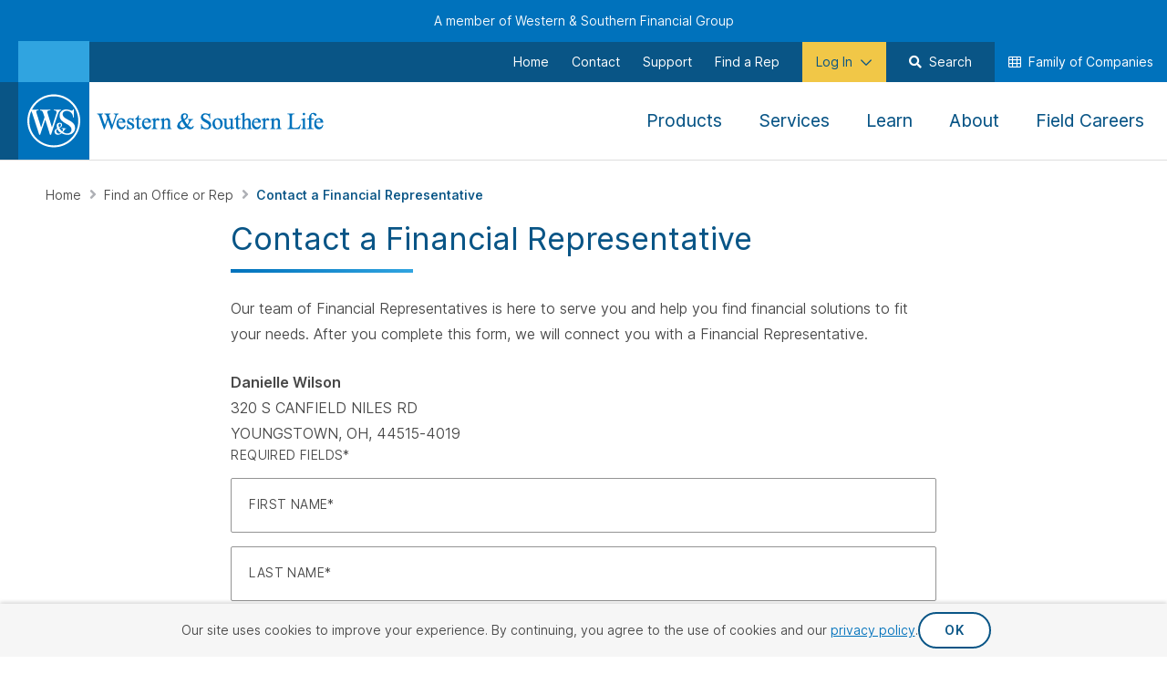

--- FILE ---
content_type: text/html; charset=utf-8
request_url: https://www.westernsouthern.com/wslife/financial-representatives/contact-a-financial-representative?agentId=565348
body_size: 37154
content:



<!DOCTYPE html>
<html lang="en" class="no-js ws-variable-fonts ws-critical-css">
<head>
    <meta charset="utf-8" />
    <meta http-equiv="X-UA-Compatible" content="IE=edge">
    <meta http-equiv="Content-type" content="text/html; charset=utf-8">
    <meta content="width=device-width, initial-scale=1.0" name="viewport" />
    <meta name="format-detection" content="telephone=no" />

                <link rel="preconnect" href="https://www.googletagmanager.com">

    <script>
        // Function to check if the browser is Chromium-based
        function isChromium() {
            return HTMLScriptElement.supports && HTMLScriptElement.supports("speculationrules")
        }

        if (isChromium()) {
            // Use Speculation Rules for Chromium-based browsers
            const script = document.createElement('script');
            script.type = 'speculationrules';
            script.text = JSON.stringify({
                "prefetch": [
                    {
                        "source": "document",
                        "where": {
                            "href_matches": [
                                "/*"
                            ]
                        },
                        "eagerness": "conservative"
                    }
                ],
                "prerender": [
                    {
                        "source": "document",
                        "where": {
                            "href_matches": [
                                "/*"
                            ]
                        },
                        "eagerness": "conservative"
                    }
                ]
            });
            document.head.appendChild(script);
        };
    </script>

    
        <script type="text/javascript">
            !(function (cfg) { function e() { cfg.onInit && cfg.onInit(i) } var S, u, D, t, n, i, C = window, x = document, w = C.location, I = "script", b = "ingestionendpoint", E = "disableExceptionTracking", A = "ai.device."; "instrumentationKey"[S = "toLowerCase"](), u = "crossOrigin", D = "POST", t = "appInsightsSDK", n = cfg.name || "appInsights", (cfg.name || C[t]) && (C[t] = n), i = C[n] || function (l) { var d = !1, g = !1, f = { initialize: !0, queue: [], sv: "7", version: 2, config: l }; function m(e, t) { var n = {}, i = "Browser"; function a(e) { e = "" + e; return 1 === e.length ? "0" + e : e } return n[A + "id"] = i[S](), n[A + "type"] = i, n["ai.operation.name"] = w && w.pathname || "_unknown_", n["ai.internal.sdkVersion"] = "javascript:snippet_" + (f.sv || f.version), { time: (i = new Date).getUTCFullYear() + "-" + a(1 + i.getUTCMonth()) + "-" + a(i.getUTCDate()) + "T" + a(i.getUTCHours()) + ":" + a(i.getUTCMinutes()) + ":" + a(i.getUTCSeconds()) + "." + (i.getUTCMilliseconds() / 1e3).toFixed(3).slice(2, 5) + "Z", iKey: e, name: "Microsoft.ApplicationInsights." + e.replace(/-/g, "") + "." + t, sampleRate: 100, tags: n, data: { baseData: { ver: 2 } }, ver: 4, seq: "1", aiDataContract: undefined } } var h = -1, v = 0, y = ["js.monitor.azure.com", "js.cdn.applicationinsights.io", "js.cdn.monitor.azure.com", "js0.cdn.applicationinsights.io", "js0.cdn.monitor.azure.com", "js2.cdn.applicationinsights.io", "js2.cdn.monitor.azure.com", "az416426.vo.msecnd.net"], k = l.url || cfg.src; if (k) { if ((n = navigator) && (~(n = (n.userAgent || "").toLowerCase()).indexOf("msie") || ~n.indexOf("trident/")) && ~k.indexOf("ai.3") && (k = k.replace(/(\/)(ai\.3\.)([^\d]*)$/, function (e, t, n) { return t + "ai.2" + n })), !1 !== cfg.cr) for (var e = 0; e < y.length; e++)if (0 < k.indexOf(y[e])) { h = e; break } var i = function (e) { var a, t, n, i, o, r, s, c, p, u; f.queue = [], g || (0 <= h && v + 1 < y.length ? (a = (h + v + 1) % y.length, T(k.replace(/^(.*\/\/)([\w\.]*)(\/.*)$/, function (e, t, n, i) { return t + y[a] + i })), v += 1) : (d = g = !0, o = k, c = (p = function () { var e, t = {}, n = l.connectionString; if (n) for (var i = n.split(";"), a = 0; a < i.length; a++) { var o = i[a].split("="); 2 === o.length && (t[o[0][S]()] = o[1]) } return t[b] || (e = (n = t.endpointsuffix) ? t.location : null, t[b] = "https://" + (e ? e + "." : "") + "dc." + (n || "services.visualstudio.com")), t }()).instrumentationkey || l.instrumentationKey || "", p = (p = p[b]) ? p + "/v2/track" : l.endpointUrl, (u = []).push((t = "SDK LOAD Failure: Failed to load Application Insights SDK script (See stack for details)", n = o, r = p, (s = (i = m(c, "Exception")).data).baseType = "ExceptionData", s.baseData.exceptions = [{ typeName: "SDKLoadFailed", message: t.replace(/\./g, "-"), hasFullStack: !1, stack: t + "\nSnippet failed to load [" + n + "] -- Telemetry is disabled\nHelp Link: https://go.microsoft.com/fwlink/?linkid=2128109\nHost: " + (w && w.pathname || "_unknown_") + "\nEndpoint: " + r, parsedStack: [] }], i)), u.push((s = o, t = p, (r = (n = m(c, "Message")).data).baseType = "MessageData", (i = r.baseData).message = 'AI (Internal): 99 message:"' + ("SDK LOAD Failure: Failed to load Application Insights SDK script (See stack for details) (" + s + ")").replace(/\"/g, "") + '"', i.properties = { endpoint: t }, n)), o = u, c = p, JSON && ((r = C.fetch) && !cfg.useXhr ? r(c, { method: D, body: JSON.stringify(o), mode: "cors" }) : XMLHttpRequest && ((s = new XMLHttpRequest).open(D, c), s.setRequestHeader("Content-type", "application/json"), s.send(JSON.stringify(o)))))) }, a = function (e, t) { g || setTimeout(function () { !t && f.core || i() }, 500), d = !1 }, T = function (e) { var n = x.createElement(I), e = (n.src = e, cfg[u]); return !e && "" !== e || "undefined" == n[u] || (n[u] = e), n.onload = a, n.onerror = i, n.onreadystatechange = function (e, t) { "loaded" !== n.readyState && "complete" !== n.readyState || a(0, t) }, cfg.ld && cfg.ld < 0 ? x.getElementsByTagName("head")[0].appendChild(n) : setTimeout(function () { x.getElementsByTagName(I)[0].parentNode.appendChild(n) }, cfg.ld || 0), n }; T(k) } try { f.cookie = x.cookie } catch (p) { } function t(e) { for (; e.length;)!function (t) { f[t] = function () { var e = arguments; d || f.queue.push(function () { f[t].apply(f, e) }) } }(e.pop()) } var r, s, n = "track", o = "TrackPage", c = "TrackEvent", n = (t([n + "Event", n + "PageView", n + "Exception", n + "Trace", n + "DependencyData", n + "Metric", n + "PageViewPerformance", "start" + o, "stop" + o, "start" + c, "stop" + c, "addTelemetryInitializer", "setAuthenticatedUserContext", "clearAuthenticatedUserContext", "flush"]), f.SeverityLevel = { Verbose: 0, Information: 1, Warning: 2, Error: 3, Critical: 4 }, (l.extensionConfig || {}).ApplicationInsightsAnalytics || {}); return !0 !== l[E] && !0 !== n[E] && (t(["_" + (r = "onerror")]), s = C[r], C[r] = function (e, t, n, i, a) { var o = s && s(e, t, n, i, a); return !0 !== o && f["_" + r]({ message: e, url: t, lineNumber: n, columnNumber: i, error: a, evt: C.event }), o }, l.autoExceptionInstrumented = !0), f }(cfg.cfg), (C[n] = i).queue && 0 === i.queue.length ? (i.queue.push(e), i.trackPageView({})) : e(); })({
                src: "https://js.monitor.azure.com/scripts/b/ai.3.gbl.min.js",
                // name: "appInsights",
                // ld: 0,
                // useXhr: 1,
                crossOrigin: "anonymous",
                // onInit: null,
                // cr: 0,
                cfg: { // Application Insights Configuration
                    connectionString: "InstrumentationKey=644b8efa-a802-441c-bae9-c9c5f53e7149;IngestionEndpoint=https://eastus-8.in.applicationinsights.azure.com/;LiveEndpoint=https://eastus.livediagnostics.monitor.azure.com/"
                }
            });
        </script>

    <script>
    function ws_onCssLoad(n){n.onload=null;n.media="all"}ws_cssAndJsServerUrl="",function(){function r(){var r,u,i;if("performance"in window&&(r=performance.getEntriesByName(window.location),r.length)){for(u=performance.now()-r[0].requestStart,i=0;i<n.length;i++)if(u<=n[i].responseTime){t(n[i]);return}t(n[2]);return}t(n[0])}function t(n){document.documentElement.dataset.wsConnectionQuality=n.name}document.documentElement.classList.remove("no-js");try{var n=[{name:"good",responseTime:"1200"},{name:"fair",responseTime:"1500"},{name:"poor",responseTime:"1800"}];r()}catch(i){console.error(i);t(n[0])}}()
    </script>

    <!-- placeholder: HeadTop --><!-- /place_holder: HeadTop -->
    <!-- placeholder: Analytics -->        <!-- Google Tag Manager -->
<script>
document.addEventListener('WsScriptBundleLoaded', function () {
(function(w,d,s,l,i){w[l]=w[l]||[];w[l].push({'gtm.start':
new Date().getTime(),event:'gtm.js'});var f=d.getElementsByTagName(s)[0],
j=d.createElement(s),dl=l!='dataLayer'?'&l='+l:'';j.async=true;j.src=
'https://www.googletagmanager.com/gtm.js?id='+i+dl;f.parentNode.insertBefore(j,f);
})(window,document,'script','dataLayer','GTM-KTQS585');
});
</script>        <!-- End Google Tag Manager -->
        <!-- Hotjar Tracking Code -->
<!-- Hotjar Tracking Code --> <script> (function(h,o,t,j,a,r){ h.hj=h.hj||function(){(h.hj.q=h.hj.q||[]).push(arguments)}; h._hjSettings={hjid:2703833,hjsv:6}; a=o.getElementsByTagName('head')[0]; r=o.createElement('script');r.async=1; r.src=t+h._hjSettings.hjid+j+h._hjSettings.hjsv; a.appendChild(r); })(window,document,'https://static.hotjar.com/c/hotjar-','.js?sv='); </script>        <!-- End Hotjar Tracking Code -->
<!-- /place_holder: Analytics -->
    
    <!-- placeholder: Metadata -->    <link rel="apple-touch-icon"  sizes="152x152" href="/-/media/project/westernsouthern/images/wsl/icons/apple-touch-icon-152x152.png?rev=fb5ed52df79c4e9eb66d9b77cbb02069">
    <link rel="apple-touch-icon"  sizes="180x180" href="/-/media/project/westernsouthern/images/wsl/icons/apple-touch-icon-180x180.png?rev=b92d2365c9784b0bbc116a394435ad36">
    <link rel="icon"  type="image/png" sizes="32x32" href="/-/media/project/westernsouthern/images/wsl/icons/favicon-32x32.png?rev=c1293f133f7b44a9bb8e93ddc9135b7f">
    <link rel="icon"  sizes="192x192" href="/-/media/project/westernsouthern/images/wsl/icons/android-chrome-192x192.png?rev=2dab7461f01142a08e50643b3de7f3a9">

<link rel="mask-icon" href="/-/media/project/westernsouthern/images/wsl/icons/safari-pinned-tab.svg?rev=57be2ae0d7814ff6ada7f0e48839accb" color="#0072bc">
<link rel="shortcut icon" href="/-/media/project/westernsouthern/images/wsl/icons/favicon.ico?rev=a57d52f1ef584390b35ba3ef6b37fbef">
<link rel="manifest" href="/-/media/project/westernsouthern/browsersettings/wsl/manifest-wslife.json?rev=2e41c6e20fd84375a3ebc5d60b197eef">
<meta name="msapplication-config" content="/-/media/project/westernsouthern/browsersettings/wsl/browserconfig.xml?rev=00421d5db2d04fa093dfb97e80de4a3d" />
<meta name="msapplication-TileColor" content="#ffffff" />
<meta name="theme-color" content="#ffffff">
<title>Contact a Financial Representative</title>
    <meta name="description" content="Our team of Financial Representatives is here to serve you and help you find financial solutions to fit your needs.
&amp;nbsp;" />
<meta property="og:title" content="Contact a Financial Representative" />
<meta property="og:type" content="website" />
<meta property="og:url" content="" />
<meta property="og:image" content="https://www.westernsouthern.com/-/media/foundation/westernsouthern/default-social-share-images/western-southern-life-social-share.jpg?rev=99f629963aae446a8769b5c75fe1e5a7" />
<meta property="og:description" content="Our team of Financial Representatives is here to serve you and help you find financial solutions to fit your needs.
&amp;nbsp;" />
<meta name="twitter:card" content="summary_large_image" />
<meta name="twitter:title" content="Contact a Financial Representative" />
<meta name="twitter:description" content="Our team of Financial Representatives is here to serve you and help you find financial solutions to fit your needs.
&amp;nbsp;" />
<meta name="twitter:url" content="" />
<meta name="twitter:image" content="https://www.westernsouthern.com/-/media/foundation/westernsouthern/default-social-share-images/western-southern-life-social-share.jpg?rev=99f629963aae446a8769b5c75fe1e5a7" />


    <meta name="robots" content="NOINDEX" />
<!-- /place_holder: Metadata -->
    <!-- placeholder: StructuredData --><!-- /place_holder: StructuredData -->

        <script nomodule src="/vendors/fg-loadcss/cssrelpreload.min.js"></script>


        <style>
            @charset "UTF-8";@media (min-width:992px){.col-md-3{flex:0 0 auto;width:25%}.col-md-4{flex:0 0 auto;width:33.33333333%}.col-md-6{flex:0 0 auto;width:50%}}.fa-solid{font-weight:900}.fa-light,.fa-regular,.fa-solid,.far{display:var(--fa-display,inline-block);font-style:normal;line-height:1}.fa-light:before,.fa-regular:before,.fa-solid:before,.far:before{content:var(--fa)}.fa-light,.fa-regular,.fa-solid,.far{font-family:Font Awesome\ 6 Pro}.fa-3x{font-size:3em}.fa-fw{text-align:center;width:1.25em}.ws-pill{background:transparent;border:1px solid #0072bc;border-radius:2px;color:#0072bc;display:inline-block;font-family:Roboto,Helvetica,Tahoma,sans-serif;font-family:var(--font-family-roboto);font-size:1.2rem;font-weight:700;font-weight:var(--font-weight-bold);line-height:1.4em;margin-bottom:2px;padding:5px 10px}@media (min-width:768px){.ws-pill{border-width:2px;font-size:1.4rem;letter-spacing:.5px;padding-left:15px;padding-right:15px}}.ws-pill--light{font-weight:400;font-weight:var(--font-weight-normal-heading)}@media (min-width:768px){.ws-pill--light{border-width:1px}}.ws-pill--theme_secondary{background-color:#dedede;border-color:#e0e0e0;color:#484848;font-family:Roboto,Helvetica,Tahoma,sans-serif;font-family:var(--font-family-roboto);font-weight:500;font-weight:var(--font-weight-medium)}@media (min-width:768px){.ws-pill--theme_secondary{font-size:1.2rem}}.ws-pill--dismissible{padding-right:30px;position:relative}.ws-pill--dismissible:after{content:"x";position:absolute;right:10px}.ws-rte-content--size_sm{font-size:1.2rem;line-height:1.833em}@media (min-width:768px){.ws-rte-content--size_sm{font-size:1.4rem;line-height:1.857em}}.ws-heading--size_md{color:#484848;font-size:2rem;line-height:1.25em}@media (min-width:768px){.ws-heading--size_md{font-size:2.2rem;line-height:1.25em}}.ws-heading--theme_table{color:#095586;font-size:1.6rem;line-height:1.25em;text-align:left}@media (min-width:768px){.ws-heading--theme_table{font-size:2.4rem;line-height:1.167em}}@media (min-width:992px){.ws-grid__col.col-md-4{flex:0 0 auto;width:33.33333333%}.ws-inline-cta__left{margin-bottom:0;margin-right:60px}.ws-inline-cta__right{text-align:right;white-space:nowrap}.ws-inline-cta__right--vertical-align_center{align-self:center}}.ws-list--inline>li{display:inline-block}.ws-list--theme_pills>li{margin-bottom:5px;margin-right:5px}.ws-list--theme_pills>li:last-child{margin-right:0}.ws-accordion{width:100%}.ws-accordion__header{padding:30px 60px 30px 25px;position:relative}@media (min-width:992px){.ws-accordion__header{padding:30px 80px 30px 40px}}.ws-accordion__header:after{color:#f06c33;content:"\f054";content:"\f078";display:inline-block;font-family:Font Awesome\ 6 Pro,Font Awesome\ 6 Pro Fallback!important;font-size:2rem;font-style:normal;font-weight:400;font-weight:900;line-height:1;margin-left:10px;position:absolute;right:30px;top:50%;transform:translateY(-50%)}@media (min-width:992px){.ws-accordion__header:after{right:40px}}@media (min-width:768px){.ws-accordion--layout_adaptive[data-breakpoint=tablet] .ws-accordion__header:not(.ws-accordion__header--active):not(.ws-accordion__header--inactive) .ws-accordion__header-trigger:after{content:"\f054";content:"\f077";display:inline-block;font-family:Font Awesome\ 6 Pro,Font Awesome\ 6 Pro Fallback!important;font-style:normal;font-weight:400;font-weight:900;line-height:1;margin-left:10px}.ws-accordion--layout_adaptive[data-breakpoint=tablet] .ws-accordion__header:not(.ws-accordion__header--active):not(.ws-accordion__header--inactive)+.ws-accordion__content{display:block}}.ws-accordion__content{background:#f6f6f6;display:none;padding:25px 30px}@media (min-width:992px){.ws-accordion__content{padding:60px 65px}}.ws-accordion--filter-bar{background:#f6f6f6;border:none;font-family:Roboto,Helvetica,Tahoma,sans-serif;font-family:var(--font-family-roboto);font-weight:400;font-weight:var(--font-weight-normal-body)}.ws-accordion--filter-bar .ws-accordion__header{font-size:1.6rem;font-weight:700;font-weight:var(--font-weight-bold);overflow:hidden;padding:20px;width:100%}.ws-accordion--filter-bar .ws-accordion__header:after{display:none}.ws-accordion--filter-bar .ws-accordion__content{padding:0 20px 20px}.ws-accordion--filter-bar .ws-accordion__content:after{clear:both;content:"";display:block}.ws-accordion__header-trigger{color:#0072bc;display:block;width:100%}.ws-accordion__header-trigger:after{color:#f06c33;content:"\f054";content:"\f078";display:inline-block;float:right;font-family:Font Awesome\ 6 Pro,Font Awesome\ 6 Pro Fallback!important;font-style:normal;font-weight:400;font-weight:900;line-height:1;margin-left:10px}.ws-accordian-filters__bottom-border,.ws-accordian-filters__top-border{border:solid #e0e0e0;border-width:1px 0 0}.ws-accordian-filters__bottom-border{padding:15px 0 0}.ws-accordian-filters__heading{font-weight:300;font-weight:var(--font-weight-light)}.ws-accordian-filters__clear-buttons{display:inline;margin-right:10px}.ws-accordian-active-filters{background-color:#f6f6f6;padding:0 20px 10px}.ws-accordion__clear-all-button{color:#095586;font-family:Roboto,Helvetica,Tahoma,sans-serif;font-family:var(--font-family-roboto);font-size:1.2rem;font-weight:400;font-weight:var(--font-weight-normal-heading)}.ws-margin-bottom-xs{margin-bottom:10px}@media (min-width:768px){.ws-margin-bottom-xs{margin-bottom:25px}}.ws-margin-bottom-sm{margin-bottom:25px}@media (min-width:768px){.ws-margin-bottom-sm{margin-bottom:50px}}.ws-margin-top-xs{margin-top:10px}@media (min-width:768px){.ws-margin-top-xs{margin-top:25px}}.ws-section--theme_gray{background:#f6f6f6;color:#484848}.ws-btn.ws-btn--theme_light,.ws-btn.ws-btn--theme_light:visited,.ws-light-content .ws-btn:not(.ws-btn--secondary):not([class*=ws-btn--theme_custom]),.ws-light-content .ws-btn:not(.ws-btn--secondary):not([class*=ws-btn--theme_custom]):visited,.ws-light-content .ws-btn:not([class*=ws-btn--theme_custom]),.ws-light-content .ws-btn:not([class*=ws-btn--theme_custom]):visited{background-color:#fff;border-color:#095586;color:#095586}.ws-light-content .ws-btn:not([class*=ws-btn--theme_custom]):not(.ws-btn--secondary),.ws-light-content .ws-btn:not([class*=ws-btn--theme_custom]):not(.ws-btn--secondary):visited{background:#fff;border-color:#fff;color:#095586}.ws-light-content .ws-textbox{border-bottom:3px solid #a7edfc;color:#fff}.ws-light-content .ws-select.ws-select--layout_inline select:-moz-focusring{color:transparent;text-shadow:0 0 0 #fff}.ws-light-content .ws-select.ws-select--layout_inline option{color:#484848}.ws-light-content .ws-select select{background-color:#fff}.ws-light-content .ws-select.ws-select--layout_inline select{background-color:transparent;border-bottom-color:#a7edfc;color:#fff}.ws-light-content .ws-select.ws-select--layout_inline:after,.ws-light-content .ws-select.ws-select--layout_inline:before{color:#a7edfc}.ws-heading--color_text{color:#484848}.ws-light-content .ws-authored-content h1,.ws-light-content .ws-authored-content h1 a:not(.ws-btn),.ws-light-content .ws-authored-content h1 a:not(.ws-btn):active,.ws-light-content .ws-authored-content h1 a:not(.ws-btn):focus,.ws-light-content .ws-authored-content h1 a:not(.ws-btn):hover,.ws-light-content .ws-authored-content h1 a:not(.ws-btn):visited,.ws-light-content .ws-authored-content h2,.ws-light-content .ws-authored-content h2 a:not(.ws-btn),.ws-light-content .ws-authored-content h2 a:not(.ws-btn):active,.ws-light-content .ws-authored-content h2 a:not(.ws-btn):focus,.ws-light-content .ws-authored-content h2 a:not(.ws-btn):hover,.ws-light-content .ws-authored-content h2 a:not(.ws-btn):visited,.ws-light-content .ws-heading:not(.ws-heading--theme_implicit),.ws-light-content .ws-heading:not(.ws-heading--theme_implicit) a:not(.ws-btn),.ws-light-content .ws-heading:not(.ws-heading--theme_implicit) a:not(.ws-btn):visited{color:#fff}@media (min-width:768px){.col-sm-4{flex:0 0 auto;width:33.33333333%}.col-sm-6{flex:0 0 auto;width:50%}.col-sm-8{flex:0 0 auto;width:66.66666667%}}button,input,select{font-family:inherit;font-size:inherit;line-height:inherit}button,select{text-transform:none}select{word-wrap:normal}.d-inline{display:inline!important}@media (min-width:768px){.d-sm-none{display:none!important}}button,input,select{font:inherit;margin:0}.ws-btn--size_md{line-height:1.75em;min-width:0;padding:6px 33px}.ws-select{font-size:1.6rem;position:relative}@media (min-width:768px){.ws-select{display:inline-block}}.ws-select select{background:none;border:1px solid #949494;border-radius:2px;font-family:Roboto,Helvetica,Tahoma,sans-serif;font-family:var(--font-family-roboto);max-width:100%;padding:15px 35px 15px 15px;width:100%}@media (min-width:768px){.ws-select select{padding-bottom:10px;padding-right:40px;padding-top:10px}}.ws-select.ws-select--layout_inline{display:inline-block;font-size:inherit;line-height:inherit;max-width:100%}.ws-select.ws-select--layout_inline select{border:none;display:inline-block;font-family:inherit;font-size:inherit;line-height:1.4em;padding:0 30px 7px 0;position:relative;width:auto}.ws-select.ws-select--layout_inline select:-moz-focusring{color:transparent;text-shadow:0 0 0 #484848}.ws-select.ws-select--layout_inline.ws-select--theme_light select:-moz-focusring{color:transparent;text-shadow:0 0 0 #fff}.ws-select.ws-select--layout_inline.ws-select--theme_light option{color:#484848}.ws-select.ws-select--layout_inline:before{border-bottom:3px solid;bottom:0;color:#30a4e0;content:"";display:block;left:0;margin-top:0;position:absolute;width:100%}.ws-select.ws-select--layout_inline:after{padding-bottom:3px;right:0}@media (min-width:768px){.ws-select.ws-select--layout_inline:after{padding-bottom:5px}}.ws-select.ws-select--theme_light select{background-color:#fff}.ws-select.ws-select--theme_light.ws-select--layout_inline select{background-color:transparent;border-bottom-color:#a7edfc;color:#fff}.ws-select.ws-select--theme_light.ws-select--layout_inline:after,.ws-select.ws-select--theme_light.ws-select--layout_inline:before{color:#a7edfc}@media (min-width:768px){.ws-madlib__btn{margin:10px 0}}.ws-authored-content p:not([class*=ws-margin-]){margin-bottom:25px}.ws-authored-content,.ws-authored-content li,.ws-authored-content p{font-size:1.6rem;line-height:1.75}.ws-heading--size_sm{color:#484848;font-size:1.8rem;line-height:1.25em}@media (min-width:768px){.ws-heading--size_sm{font-size:2rem;line-height:1.25em}}.ws-call-cta__number{color:#0072bc;font-family:Roboto,Helvetica,Tahoma,sans-serif;font-family:var(--font-family-roboto);font-size:3.2rem;font-weight:300;font-weight:var(--font-weight-light);line-height:1.5em}@media (min-width:768px){.ws-grid__row .col-sm-4{flex:0 0 auto;width:33.33333333%}.ws-grid__row .col-sm-8{flex:0 0 auto;width:66.66666667%}}.ws-page-intro-content-block__side{margin-top:-40px}@media (min-width:768px){.ws-page-intro-content-block__side{margin-top:0}.ws-page-intro-content-block__side-inner:not(.ws-page-intro-content-block__side-inner--no-divider){border-left:1px solid #dedede;padding-left:40px}}.ws-page-intro-content-block__side-inner .ws-module{margin-top:40px}@media (min-width:768px){.ws-page-intro-content-block__side-inner .ws-module:first-child{margin-top:0}}.ws-page-intro-content-block__side-inner .ws-sub-navigation{display:none}@media (min-width:768px){.ws-page-intro-content-block__side-inner .ws-sub-navigation{display:block}}.ws-sub-navigation__list{line-height:2.29em;list-style:none;margin:0;padding-left:0}.ws-sub-navigation__item{margin-bottom:10px}.ws-sub-navigation__item:last-child{margin-bottom:0}.ws-sub-navigation__link{font-family:Roboto,Helvetica,Tahoma,sans-serif;font-family:var(--font-family-roboto);font-size:1.6rem;font-weight:400;font-weight:var(--font-weight-normal-heading);line-height:18px}.ws-sub-navigation__link,.ws-sub-navigation__link:visited{color:#767676;text-decoration:none}@media (min-width:992px){.col-md-3{flex:0 0 auto;width:25%}.col-md-4{flex:0 0 auto;width:33.33333333%}}address{line-height:inherit;margin-bottom:1rem}.fa-flip-horizontal{transform:scaleX(-1)}.fa-phone{--fa:"\f095";--fa--fa:"\f095\f095"}address{font-style:normal}.ws-authored-content p:not([class*=ws-margin-]):last-child,.ws-paragraph:last-child{margin-bottom:0}.ws-authored-content--size_sm{font-size:1.2rem;line-height:1.833em}@media (min-width:768px){.ws-authored-content--size_sm{font-size:1.4rem;line-height:1.857em}}.ws-heading--underlined:last-child:after{margin-bottom:0}.ws-state-office-listing .ws-grid__row{margin-left:-10px;margin-right:-10px}.ws-state-office-listing .ws-grid__row .ws-state-office-listing__content{margin-bottom:50px}.ws-state-office-listing .ws-grid__row .ws-state-office-listing__content .ws-state-office-listing__heading{color:#095586;color:#484848;display:block;font-family:Roboto,Helvetica,Tahoma,sans-serif;font-family:var(--font-family-roboto);font-size:2.4rem;font-size:1.8rem;font-weight:400;font-weight:var(--font-weight-normal-heading);line-height:1.25em}@media (min-width:768px){.ws-state-office-listing .ws-grid__row .ws-state-office-listing__content .ws-state-office-listing__heading{font-size:2.8rem;line-height:1.25em}}.ws-state-office-listing .ws-grid__row .ws-state-office-listing__content .ws-state-office-listing__heading>a:not(.ws-btn):only-child{display:inline-block}@media (min-width:768px){.ws-state-office-listing .ws-grid__row .ws-state-office-listing__content .ws-state-office-listing__heading{font-size:2rem;line-height:1.25em}}.ws-state-office-listing .ws-grid__row .ws-state-office-listing__content .ws-state-office-listing__address{line-height:1.25em;margin-top:5px}.ws-state-office-listing .ws-grid__row .ws-state-office-listing__content .ws-state-office-listing__address .ws-state-office-listing__contact{margin-top:5px}.ws-color-primary{color:#0072bc}@media (min-width:992px){.col-md-3{flex:0 0 auto;width:25%}}h1,h2{color:var(--bs-heading-color);font-weight:500;line-height:1.2;margin-bottom:.5rem;margin-top:0}summary{display:list-item}h1,h2{margin:0}.ws-section__item--padding-vertical_off{padding-bottom:0;padding-top:0}.ws-authored-content--size_sm,.ws-authored-content--size_sm p{font-size:1.2rem;line-height:1.833em}@media (min-width:768px){.ws-authored-content--size_sm,.ws-authored-content--size_sm p{font-size:1.4rem;line-height:1.857em}}.ws-paragraph--size_lg,.ws-paragraph.ws-paragraph--size_lg{font-size:1.6rem;line-height:1.75em}@media (min-width:768px){.ws-paragraph--size_lg,.ws-paragraph.ws-paragraph--size_lg{font-size:1.8rem;line-height:1.778em}}.ws-paragraph--theme_light{color:#fff}.ws-heading.ws-heading--theme_grid-item{color:#484848;font-size:2rem;line-height:1.25em}@media (min-width:768px){.ws-heading.ws-heading--theme_grid-item{font-size:2.2rem;line-height:1.25em}}.ws-content--align_center .ws-heading,.ws-heading--align_center{text-align:center}.ws-content--align_center .ws-heading.ws-heading--underlined:after,.ws-heading--align_center.ws-heading--underlined:after{margin-left:auto;margin-right:auto}.ws-content--align_center h1{text-align:center}.ws-content--align_center h1:after{margin-left:auto;margin-right:auto}.ws-heading.ws-heading--theme_light,.ws-light-content .ws-authored-content h1,.ws-light-content .ws-authored-content h2{color:#fff}.ws-hero-spotlight .ws-heading{font-size:2.304rem}@media (min-width:768px){.ws-hero-spotlight .ws-heading{font-size:2.592rem}}.ws-content--align_center{text-align:center}.ws-content--align_center,.ws-content--align_center .ws-content__item{margin-left:auto;margin-right:auto}.ws-hero-spotlight{background-image:url(/-/media/project/westernsouthern/images/backgrounds/digital-pattern-tl.png),linear-gradient(270deg,#0072bc,#30a4e0);background-image:url(/-/media/project/westernsouthern/images/backgrounds/digital-pattern-br.png),linear-gradient(90deg,#0072bc,#30a4e0);background-position:0 0;background-position:100% 100%,0 0;background-repeat:no-repeat;background-size:225px auto,auto;border-image:linear-gradient(90deg,#0072bc,#30a4e0 26%,#a7edfc 49%,#f1c747 75%,#f06c33) 1;border-top-style:solid;border-width:3px 0 0;margin-bottom:-50px;padding:25px;position:relative;text-align:center;top:-50px}@media (min-width:768px){.ws-hero-spotlight{background-size:360px,auto,auto;background-size:225px auto,auto;margin-bottom:-100px;padding:50px;top:-100px}}@media (min-width:1200px){.ws-hero-spotlight{padding-left:100px;padding-right:100px}}.ws-hero-spotlight .ws-content__item{margin-bottom:15px}.ws-hero-spotlight .ws-content__item:last-child{margin-bottom:0}.ws-lefty-righty__col-ctas{display:none;margin-top:25px}@media (min-width:992px){.ws-lefty-righty__col-ctas{display:block}}.ws-accordion__summary{display:inline-block;font-size:1.4rem;text-transform:uppercase}.ws-accordion__summary:after{color:#f06c33;content:"\f054";content:"\f078";display:inline-block;font-family:Font Awesome\ 6 Pro,Font Awesome\ 6 Pro Fallback!important;font-style:normal;font-weight:400;font-weight:900;font-weight:700;line-height:1;margin-left:10px}.ws-accordion__summary::-webkit-details-marker{display:none}.ws-accordion__summary--theme_notification-alert{font-size:16px;font-weight:700;font-weight:var(--font-weight-bold);text-transform:none;width:92%}.ws-accordion__summary--theme_notification-alert:after{color:#484848;font-size:18px;font-weight:400!important;position:absolute;right:0;top:17px}.ws-accordion__details:not(.ws-accordion__details--theme_megamenu){display:block}.ws-accordion__details:not(.ws-accordion__details--theme_megamenu)[open] .ws-accordion__summary:after{content:"\f054";content:"\f077";display:inline-block;font-family:Font Awesome\ 6 Pro,Font Awesome\ 6 Pro Fallback!important;font-style:normal;font-weight:400;font-weight:900;line-height:1;margin-left:10px}.ws-accordion__details-container--theme_notification-alert{display:flex;gap:10px}@media (max-width:479px){.ws-accordion__details-container--theme_notification-alert{padding-bottom:5px}}.ws-accordion__details-container--theme_notification-alert .ws-accordion__details-icon{font-size:24px;padding-top:10px}.ws-accordion__details--theme_notification-alert{padding:15px 0;position:relative;width:100%}.ws-accordion__details--theme_notification-alert .ws-accordion__text{line-height:1.5;margin:5px 0;width:92%}.ws-accordion__text{display:none}.ws-single-accordion{contain-intrinsic-size:1px calc(860px - 100vw);content-visibility:auto}@media (min-width:768px){.ws-single-accordion{contain-intrinsic-size:1px calc(1120px - 100vw)}}@media (min-width:992px){.ws-single-accordion{contain-intrinsic-size:1px calc(1280px - 100vw)}}@media (min-width:1200px){.ws-single-accordion{contain-intrinsic-size:1px 235px}}.ws-accordion__details-container--theme_notification-alert .ws-accordion__text a,.ws-accordion__details-container--theme_notification-alert .ws-accordion__text a:visited{color:#484848}.ws-accordion__details-container--theme_notification-alert .ws-accordion__text a{text-decoration:underline}.ws-accordion__details-container--theme_notification-alert .ws-accordion__text a:visited{text-decoration:underline dotted}:root{--bs-blue:#0d6efd;--bs-indigo:#6610f2;--bs-purple:#6f42c1;--bs-pink:#d63384;--bs-red:#dc3545;--bs-orange:#fd7e14;--bs-yellow:#ffc107;--bs-green:#198754;--bs-teal:#20c997;--bs-cyan:#0dcaf0;--bs-black:#000;--bs-white:#fff;--bs-gray:#6c757d;--bs-gray-dark:#343a40;--bs-gray-100:#f8f9fa;--bs-gray-200:#e9ecef;--bs-gray-300:#dee2e6;--bs-gray-400:#ced4da;--bs-gray-500:#adb5bd;--bs-gray-600:#6c757d;--bs-gray-700:#495057;--bs-gray-800:#343a40;--bs-gray-900:#212529;--bs-primary:#0072bc;--bs-secondary:#f06c33;--bs-success:#00ae00;--bs-info:#0dcaf0;--bs-warning:#ffc107;--bs-danger:#dc3545;--bs-light:#dedede;--bs-dark:#949494;--bs-primary-rgb:0,114,188;--bs-secondary-rgb:240,108,51;--bs-success-rgb:0,174,0;--bs-info-rgb:13,202,240;--bs-warning-rgb:255,193,7;--bs-danger-rgb:220,53,69;--bs-light-rgb:222,222,222;--bs-dark-rgb:148,148,148;--bs-primary-text-emphasis:#002e4b;--bs-secondary-text-emphasis:#602b14;--bs-success-text-emphasis:#004600;--bs-info-text-emphasis:#055160;--bs-warning-text-emphasis:#664d03;--bs-danger-text-emphasis:#58151c;--bs-light-text-emphasis:#495057;--bs-dark-text-emphasis:#495057;--bs-primary-bg-subtle:#cce3f2;--bs-secondary-bg-subtle:#fce2d6;--bs-success-bg-subtle:#ccefcc;--bs-info-bg-subtle:#cff4fc;--bs-warning-bg-subtle:#fff3cd;--bs-danger-bg-subtle:#f8d7da;--bs-light-bg-subtle:#fcfcfd;--bs-dark-bg-subtle:#ced4da;--bs-primary-border-subtle:#99c7e4;--bs-secondary-border-subtle:#f9c4ad;--bs-success-border-subtle:#99df99;--bs-info-border-subtle:#9eeaf9;--bs-warning-border-subtle:#ffe69c;--bs-danger-border-subtle:#f1aeb5;--bs-light-border-subtle:#e9ecef;--bs-dark-border-subtle:#adb5bd;--bs-white-rgb:255,255,255;--bs-black-rgb:0,0,0;--bs-font-sans-serif:system-ui,-apple-system,"Segoe UI",Roboto,"Helvetica Neue","Noto Sans","Liberation Sans",Arial,sans-serif,"Apple Color Emoji","Segoe UI Emoji","Segoe UI Symbol","Noto Color Emoji";--bs-font-monospace:SFMono-Regular,Menlo,Monaco,Consolas,"Liberation Mono","Courier New",monospace;--bs-gradient:linear-gradient(180deg,hsla(0,0%,100%,.15),hsla(0,0%,100%,0));--bs-body-font-family:sans-serif;--bs-body-font-size:1rem;--bs-body-font-weight:400;--bs-body-line-height:1.5;--bs-body-color:#212529;--bs-body-color-rgb:33,37,41;--bs-body-bg:#fff;--bs-body-bg-rgb:255,255,255;--bs-emphasis-color:#000;--bs-emphasis-color-rgb:0,0,0;--bs-secondary-color:rgba(33,37,41,.75);--bs-secondary-color-rgb:33,37,41;--bs-secondary-bg:#e9ecef;--bs-secondary-bg-rgb:233,236,239;--bs-tertiary-color:rgba(33,37,41,.5);--bs-tertiary-color-rgb:33,37,41;--bs-tertiary-bg:#f8f9fa;--bs-tertiary-bg-rgb:248,249,250;--bs-heading-color:inherit;--bs-link-color:#0072bc;--bs-link-color-rgb:0,114,188;--bs-link-decoration:underline;--bs-link-hover-color:#005b96;--bs-link-hover-color-rgb:0,91,150;--bs-code-color:#d63384;--bs-highlight-color:#212529;--bs-highlight-bg:#fff3cd;--bs-border-width:1px;--bs-border-style:solid;--bs-border-color:#dee2e6;--bs-border-color-translucent:rgba(0,0,0,.175);--bs-border-radius:0.375rem;--bs-border-radius-sm:0.25rem;--bs-border-radius-lg:0.5rem;--bs-border-radius-xl:1rem;--bs-border-radius-xxl:2rem;--bs-border-radius-2xl:var(--bs-border-radius-xxl);--bs-border-radius-pill:50rem;--bs-box-shadow:0 0.5rem 1rem rgba(0,0,0,.15);--bs-box-shadow-sm:0 0.125rem 0.25rem rgba(0,0,0,.075);--bs-box-shadow-lg:0 1rem 3rem rgba(0,0,0,.175);--bs-box-shadow-inset:inset 0 1px 2px rgba(0,0,0,.075);--bs-focus-ring-width:0.25rem;--bs-focus-ring-opacity:0.25;--bs-focus-ring-color:rgba(0,114,188,.25);--bs-form-valid-color:#00ae00;--bs-form-valid-border-color:#00ae00;--bs-form-invalid-color:#dc3545;--bs-form-invalid-border-color:#dc3545;--bs-breakpoint-xs:0;--bs-breakpoint-sm:768px;--bs-breakpoint-md:992px;--bs-breakpoint-lg:1200px;--bs-breakpoint-xl:1400px}.row{--bs-gutter-x:1.5rem;--bs-gutter-y:0;display:flex;flex-wrap:wrap;margin-left:calc(var(--bs-gutter-x)*-.5);margin-right:calc(var(--bs-gutter-x)*-.5);margin-top:calc(var(--bs-gutter-y)*-1)}.row>*{flex-shrink:0;margin-top:var(--bs-gutter-y);max-width:100%;padding-left:calc(var(--bs-gutter-x)*.5);padding-right:calc(var(--bs-gutter-x)*.5);width:100%}.col{flex:1 0 0%}.col-6{flex:0 0 auto;width:50%}.col-12{flex:0 0 auto;width:100%}@media (min-width:768px){.col-sm-6{flex:0 0 auto;width:50%}}@media (min-width:992px){.col-md-3{flex:0 0 auto;width:25%}.col-md-4{flex:0 0 auto;width:33.33333333%}.col-md-8{flex:0 0 auto;width:66.66666667%}}.img-fluid{height:auto;max-width:100%}*,:after,:before{box-sizing:border-box}@media (prefers-reduced-motion:no-preference){:root{scroll-behavior:smooth}}body{background-color:var(--bs-body-bg);color:var(--bs-body-color);font-family:var(--bs-body-font-family);font-size:var(--bs-body-font-size);font-weight:var(--bs-body-font-weight);line-height:var(--bs-body-line-height);margin:0;text-align:var(--bs-body-text-align)}h1,h2,h3{color:var(--bs-heading-color);font-weight:500;line-height:1.2;margin-bottom:.5rem;margin-top:0}h1{font-size:calc(1.375rem + 1.5vw)}@media (min-width:1200px){h1{font-size:2.5rem}}h2{font-size:calc(1.325rem + .9vw)}@media (min-width:1200px){h2{font-size:2rem}}h3{font-size:calc(1.3rem + .6vw)}@media (min-width:1200px){h3{font-size:1.75rem}}p{margin-bottom:1rem}ol,ul{margin-bottom:1rem;margin-top:0;padding-left:2rem}ul ul{margin-bottom:0}sup{font-size:.75em;line-height:0;position:relative;top:-.5em;vertical-align:baseline}a{color:rgba(var(--bs-link-color-rgb),var(--bs-link-opacity,1))}img{vertical-align:middle}label{display:inline-block}button{border-radius:0}button,input{font-family:inherit;font-size:inherit;line-height:inherit}button{text-transform:none}::-webkit-datetime-edit-day-field,::-webkit-datetime-edit-fields-wrapper,::-webkit-datetime-edit-hour-field,::-webkit-datetime-edit-minute,::-webkit-datetime-edit-month-field,::-webkit-datetime-edit-text,::-webkit-datetime-edit-year-field{padding:0}::-webkit-inner-spin-button{height:auto}::-webkit-color-swatch-wrapper{padding:0}::file-selector-button{font:inherit}iframe{border:0}.d-none{display:none!important}@media (min-width:992px){.d-md-block{display:block!important}}.slick-slider{box-sizing:border-box;display:block;position:relative;touch-action:pan-y;-ms-user-select:none;user-select:none}.slick-slider .slick-list,.slick-slider .slick-track{transform:translateZ(0)}.slick-track{display:block;left:0;margin-left:auto;margin-right:auto;position:relative;top:0}.slick-track:after,.slick-track:before{content:"";display:table}.slick-track:after{clear:both}.slick-loading .slick-track{visibility:hidden}.slick-slide{display:none;float:left;height:100%;min-height:1px}[dir=rtl] .slick-slide{float:right}.slick-slide img{display:block}.slick-slide.slick-loading img{display:none}.slick-initialized .slick-slide{display:block}.slick-loading .slick-slide{visibility:hidden}.slick-vertical .slick-slide{border:1px solid transparent;display:block;height:auto}.slick-arrow.slick-hidden{display:none}:host,:root{--fa-font-solid:normal 900 1em/1 "Font Awesome 6 Pro"}@font-face{font-display:block;font-family:Font Awesome\ 6 Pro;font-style:normal;font-weight:900;src:url(/vendors/fontawesome-pro-6.7.2-web/webfonts/fa-solid-900.woff2) format("woff2"),url(/vendors/fontawesome-pro-6.7.2-web/webfonts/fa-solid-900.ttf) format("truetype")}:host,:root{--fa-font-regular:normal 400 1em/1 "Font Awesome 6 Pro"}@font-face{font-display:block;font-family:Font Awesome\ 6 Pro;font-style:normal;font-weight:400;src:url(/vendors/fontawesome-pro-6.7.2-web/webfonts/fa-regular-400.woff2) format("woff2"),url(/vendors/fontawesome-pro-6.7.2-web/webfonts/fa-regular-400.ttf) format("truetype")}.fa-regular,.far{font-weight:400}:host,:root{--fa-style-family-classic:"Font Awesome 6 Pro";--fa-font-light:normal 300 1em/1 "Font Awesome 6 Pro"}@font-face{font-display:block;font-family:Font Awesome\ 6 Pro;font-style:normal;font-weight:300;src:url(/vendors/fontawesome-pro-6.7.2-web/webfonts/fa-light-300.woff2) format("woff2"),url(/vendors/fontawesome-pro-6.7.2-web/webfonts/fa-light-300.ttf) format("truetype")}.fa-light{font-weight:300}:host,:root{--fa-style-family-brands:"Font Awesome 6 Brands";--fa-font-brands:normal 400 1em/1 "Font Awesome 6 Brands"}.fa-light,.fa-regular,.far{display:var(--fa-display,inline-block);font-style:normal;line-height:1}.fa-light:before,.fa-regular:before,.far:before{content:var(--fa)}.fa-light,.fa-regular,.far{font-family:Font Awesome\ 6 Pro}.fa-caret-right{--fa:"\f0da";--fa--fa:"\f0da\f0da"}.fa-caret-circle-down{--fa:"\f32d";--fa--fa:"\f32d\f32d"}.fa-caret-square-right{--fa:"\f152";--fa--fa:"\f152\f152"}.fa-caret-square-down{--fa:"\f150";--fa--fa:"\f150\f150"}.fa-caret-left{--fa:"\f0d9";--fa--fa:"\f0d9\f0d9"}.fa-users{--fa:"\f0c0";--fa--fa:"\f0c0\f0c0"}.fa-caret-square-left{--fa:"\f191";--fa--fa:"\f191\f191"}.fa-sign-in{--fa:"\f090";--fa--fa:"\f090\f090"}.fa-user-edit{--fa:"\f4ff";--fa--fa:"\f4ff\f4ff"}.fa-caret-square-up{--fa:"\f151";--fa--fa:"\f151\f151"}.fa-caret-up{--fa:"\f0d8";--fa--fa:"\f0d8\f0d8"}.fa-caret-circle-up{--fa:"\f331";--fa--fa:"\f331\f331"}.fa-map-marker{--fa:"\f041";--fa--fa:"\f041\f041"}.fa-question-circle{--fa:"\f059";--fa--fa:"\f059\f059"}.fa-caret-circle-left{--fa:"\f32e";--fa--fa:"\f32e\f32e"}.fa-caret-down{--fa:"\f0d7";--fa--fa:"\f0d7\f0d7"}.fa-home{--fa:"\f015";--fa--fa:"\f015\f015"}.fa-chevron-down{--fa:"\f078";--fa--fa:"\f078\f078"}.fa-caret-circle-right{--fa:"\f330";--fa--fa:"\f330\f330"}body{line-height:1.42857143;overflow-x:hidden;position:relative}h1,h2,h3{margin:0}p{margin-top:0}p:last-child{margin-bottom:0}ol,ul{margin-top:15px}label{font-weight:inherit;margin-bottom:0}button{background:none;border:none;color:inherit;padding:0;text-decoration:none}button,input{font:inherit;margin:0}a{text-decoration:none}a:after,a:before{display:inline-block;text-decoration:underline;text-decoration:none}button:after,button:before{display:inline-block;text-decoration:underline;text-decoration:none}html:not(.no-js):not([data-ws-connection-quality=good]) [data-ws-connection-quality-threshold=good]:not(.ws-article__body).ws-connection-quality--visibility_hidden,html:not(.no-js):not([data-ws-connection-quality=good]):not([data-ws-connection-quality=fair]) [data-ws-connection-quality-threshold=fair]:not(.ws-article__body).ws-connection-quality--visibility_hidden,html:not(.no-js):not([data-ws-connection-quality]) :not(.ws-article__body).ws-connection-quality--visibility_hidden{visibility:hidden}html:not(.no-js):not([data-ws-connection-quality=good]) [data-ws-connection-quality-threshold=good]:not(.ws-article__body):not(.ws-connection-quality--visibility_hidden)[data-ws-connection-quality-threshold],html:not(.no-js):not([data-ws-connection-quality=good]):not([data-ws-connection-quality=fair]) [data-ws-connection-quality-threshold=fair]:not(.ws-article__body):not(.ws-connection-quality--visibility_hidden)[data-ws-connection-quality-threshold],html:not(.no-js):not([data-ws-connection-quality]) :not(.ws-article__body):not(.ws-connection-quality--visibility_hidden)[data-ws-connection-quality-threshold]{display:none}@media (prefers-reduced-motion:no-preference){:root{scroll-behavior:auto}}:root{--font-family-open-sans:Open Sans,Helvetica,Tahoma,sans-serif;--font-family-roboto:Roboto,Helvetica,Tahoma,sans-serif;--font-family-georgia-serif:Georgia,Times New Roman,Times,serif;--font-weight-light:300;--font-weight-normal-body:400;--font-weight-normal-heading:400;--font-weight-medium:500;--font-weight-medium-bold:600;--font-weight-bold:700;--font-weight-extra-bold:900}.ws-variable-fonts{--font-family-open-sans:Helvetica,Tahoma,sans-serif;--font-family-roboto:Helvetica,Tahoma,sans-serif;--font-weight-normal-body:360;--font-weight-normal-heading:430;--font-weight-medium:520;--font-weight-medium-bold:560;--font-weight-bold:600}.ws-variable-fonts[data-ws-connection-quality=good]{--font-family-open-sans:"WS Variable",Helvetica,Tahoma,sans-serif;--font-family-roboto:"WS Variable",Helvetica,Tahoma,sans-serif}.ws-section{margin:0 auto;max-width:1920px;width:100%}.ws-section__item{padding:50px 25px;position:relative}@media (min-width:768px){.ws-section__item{padding:50px}}@media (min-width:1500px){.ws-section__item{padding:50px calc(50% - 700px)}}.ws-section--theme_dark{background-image:url(/-/media/project/westernsouthern/images/backgrounds/digital-pattern-tl.png),linear-gradient(270deg,#0072bc,#30a4e0);background-position:0 0;background-repeat:no-repeat;background-size:225px auto,auto}@media (min-width:768px){.ws-section--theme_dark{background-size:360px,auto,auto}}.ws-section .ws-section__supporting-content:not(.ws-section__supporting-content--collapsible) .ws-section__item--theme_gray+.ws-section__item--theme_gray,.ws-section .ws-section__supporting-content:not(.ws-section__supporting-content--collapsible) .ws-section__item--theme_white+.ws-section__item--theme_white,.ws-section .ws-section__supporting-content:not(.ws-section__supporting-content--collapsible) .ws-section__item:not(.ws-section__item--contrasting-background):not([class*=ws-section__item--theme_])+.ws-section__item:not([class*=ws-section__item--theme_]),.ws-section .ws-section__supporting-content:not(.ws-section__supporting-content--collapsible) [class*=ws-section__item--theme_dark]+[class*=ws-section__item--theme_dark],.ws-section--theme_gray>.ws-section__supporting-content:not(.ws-section__supporting-content--collapsible) .ws-section__item--theme_gray+.ws-section__item:not([class*=ws-section__item--theme_]),.ws-section--theme_gray>.ws-section__supporting-content:not(.ws-section__supporting-content--collapsible):not(:first-child) .ws-section__item--theme_gray:first-of-type,.ws-section:not([class*=ws-section--theme_])>.ws-section__supporting-content:not(.ws-section__supporting-content--collapsible) .ws-section__item--theme_white+.ws-section__item:not([class*=ws-section__item--theme_]),.ws-section:not([class*=ws-section--theme_])>.ws-section__supporting-content:not(.ws-section__supporting-content--collapsible):not(:first-child) .ws-section__item--theme_white:first-of-type,.ws-section>.ws-section__supporting-content:not(.ws-section__supporting-content--collapsible):not(:first-child) .ws-section__item:first-of-type:not([class*=ws-section__item--theme_]):not(.ws-section__item--contrasting-background):not(.ws-section__item--ee-placeholder),[class*=ws-section--theme_dark]>.ws-section__supporting-content:not(.ws-section__supporting-content--collapsible) [class*=ws-section__item--theme_dark]+.ws-section__item:not([class*=ws-section__item--theme_]),[class*=ws-section--theme_dark]>.ws-section__supporting-content:not(.ws-section__supporting-content--collapsible):not(:first-child) [class*=ws-section__item--theme_dark]:first-of-type{padding-top:0}.ws-section>.ws-section__supporting-content>.ws-section__item--supporting-custom-form{margin-top:-25px}.ws-section__item--padding_off{padding:0}.ws-section__item--padding-top_off{padding-top:0}@media (max-width:991px){.ws-section__supporting-content--collapsible>.ws-section__item{padding:25px}}.ws-section--breadcrumbs+.ws-section--generic-interior-page-content>div.ws-section__item:first-child,.ws-section--breadcrumbs+.ws-section--page-intro-content-block>div.ws-section__item:first-child,.ws-section--breadcrumbs+.ws-section__item--custom-form-wrapper{padding-top:0}.ws-section--breadcrumbs+.ws-section--generic-interior-page-content>div.ws-section__item:first-child .ws-authored-content:first-child>.h1:first-of-type,.ws-section--breadcrumbs+.ws-section--generic-interior-page-content>div.ws-section__item:first-child .ws-authored-content:first-child>.h2:first-child,.ws-section--breadcrumbs+.ws-section--generic-interior-page-content>div.ws-section__item:first-child .ws-authored-content:first-child>h1:first-of-type,.ws-section--breadcrumbs+.ws-section--generic-interior-page-content>div.ws-section__item:first-child .ws-authored-content:first-child>h2:first-child,.ws-section--breadcrumbs+.ws-section--generic-interior-page-content>div.ws-section__item:first-child .ws-content:first-child>.ws-heading:first-child,.ws-section--breadcrumbs+.ws-section--page-intro-content-block>div.ws-section__item:first-child .ws-authored-content:first-child>.h1:first-of-type,.ws-section--breadcrumbs+.ws-section--page-intro-content-block>div.ws-section__item:first-child .ws-authored-content:first-child>.h2:first-child,.ws-section--breadcrumbs+.ws-section--page-intro-content-block>div.ws-section__item:first-child .ws-authored-content:first-child>h1:first-of-type,.ws-section--breadcrumbs+.ws-section--page-intro-content-block>div.ws-section__item:first-child .ws-authored-content:first-child>h2:first-child,.ws-section--breadcrumbs+.ws-section--page-intro-content-block>div.ws-section__item:first-child .ws-content:first-child>.ws-heading:first-child{margin-top:-7px}@media (min-width:768px){.ws-section--breadcrumbs+.ws-section--generic-interior-page-content>div.ws-section__item:first-child .ws-authored-content:first-child>.h1:first-of-type,.ws-section--breadcrumbs+.ws-section--generic-interior-page-content>div.ws-section__item:first-child .ws-authored-content:first-child>.h2:first-child,.ws-section--breadcrumbs+.ws-section--generic-interior-page-content>div.ws-section__item:first-child .ws-authored-content:first-child>h1:first-of-type,.ws-section--breadcrumbs+.ws-section--generic-interior-page-content>div.ws-section__item:first-child .ws-authored-content:first-child>h2:first-child,.ws-section--breadcrumbs+.ws-section--generic-interior-page-content>div.ws-section__item:first-child .ws-content:first-child>.ws-heading:first-child,.ws-section--breadcrumbs+.ws-section--page-intro-content-block>div.ws-section__item:first-child .ws-authored-content:first-child>.h1:first-of-type,.ws-section--breadcrumbs+.ws-section--page-intro-content-block>div.ws-section__item:first-child .ws-authored-content:first-child>.h2:first-child,.ws-section--breadcrumbs+.ws-section--page-intro-content-block>div.ws-section__item:first-child .ws-authored-content:first-child>h1:first-of-type,.ws-section--breadcrumbs+.ws-section--page-intro-content-block>div.ws-section__item:first-child .ws-authored-content:first-child>h2:first-child,.ws-section--breadcrumbs+.ws-section--page-intro-content-block>div.ws-section__item:first-child .ws-content:first-child>.ws-heading:first-child{margin-top:-10px}}.ws-action-link{display:inline-block;font-family:Roboto,Helvetica,Tahoma,sans-serif;font-family:var(--font-family-roboto);font-size:1.4rem;font-weight:700;font-weight:var(--font-weight-bold);letter-spacing:.5px;line-height:1.214em;text-transform:uppercase}.ws-action-link,.ws-action-link:visited{color:#095586;text-decoration:none}.ws-action-link:not(.ws-cta):not(.ws-action-link--direction_left):after{color:#095586;content:"\f054";display:inline-block;font-family:Font Awesome\ 6 Pro,Font Awesome\ 6 Pro Fallback!important;font-style:normal;font-weight:400;font-weight:900;line-height:1;line-height:1.214em;margin-left:10px;vertical-align:0}.ws-action-link--direction_left:after{display:none}.ws-action-link--direction_left:before{color:#095586;content:"\f054";content:"\f053";display:inline-block;font-family:Font Awesome\ 6 Pro,Font Awesome\ 6 Pro Fallback!important;font-style:normal;font-weight:400;font-weight:900;line-height:1;line-height:1.214em;margin-left:0;margin-right:10px;vertical-align:0}.ws-btn{background:#cb4e05;border:2px solid #cb4e05;border-radius:50px;display:inline-block;font-family:Roboto,Helvetica,Tahoma,sans-serif;font-family:var(--font-family-roboto);font-size:1.4rem;font-weight:700;font-weight:var(--font-weight-bold);letter-spacing:.5px;line-height:1.4em;min-width:160px;padding:11px;position:relative;text-align:center;text-transform:uppercase;vertical-align:middle;z-index:0}.ws-btn,.ws-btn:visited{color:#fff;text-decoration:none}.ws-btn.ws-btn--theme_light,.ws-btn.ws-btn--theme_light:visited{background-color:#fff;border-color:#095586;color:#095586}@media (min-width:1200px){.ws-btn{min-width:205px}}.ws-btn--secondary,.ws-btn--secondary:visited{background-color:transparent;border:2px solid #095586;color:#095586}.ws-btn--inline-wrapper{margin-bottom:-25px}@media (min-width:480px){.ws-btn--inline-wrapper{align-items:center;display:flex;flex-wrap:wrap;margin-left:-12.5px;margin-right:-12.5px}}.ws-btn--inline{margin-bottom:25px;width:100%}@media (min-width:480px){.ws-btn--inline{display:inline-block;margin-left:12.5px;margin-right:12.5px;width:auto}}.ws-btn--size_sm{line-height:1.75em;min-width:0;padding-bottom:6px;padding-top:6px;white-space:nowrap}.ws-dialog{display:none;opacity:0}html:not(.ws-css-loaded) .ws-form__fields{visibility:hidden}.ws-form__container .ws-form-element__rich-text-field,.ws-form__container .ws-form-element__rich-text-field a,.ws-form__container .ws-form-element__rich-text-field a:active,.ws-form__container .ws-form-element__rich-text-field a:focus,.ws-form__container .ws-form-element__rich-text-field a:hover,.ws-form__container .ws-form-element__rich-text-field a:visited{color:#484848}.ws-form__container .ws-select select{background-color:#fff}.ws-textbox{background:none;font-family:Roboto,Helvetica,Tahoma,sans-serif;font-family:var(--font-family-roboto);max-width:100%;padding:3px 3px 3px 5px}.ws-textbox--layout_inline{border:none;border-bottom:3px solid #30a4e0;border-radius:0;font-family:inherit;font-size:inherit;line-height:1.4em;padding:0 0 3px}@media (min-width:768px){.ws-textbox--layout_inline{display:inline-block}}.ws-textbox--size_lg{width:12.55em}.ws-textbox--size_sm{width:3.55em}.ws-textbox--font_inherit{color:inherit;font:inherit;line-height:inherit}.ws-textbox-autocomplete{display:inline-block;font-size:inherit;max-width:100%;position:relative}.ws-textbox-autocomplete__list{background-color:#fff;border:1px solid #949494;border-top:none;display:none;font-family:Roboto,Helvetica,Tahoma,sans-serif;font-family:var(--font-family-roboto);font-size:1.4rem;line-height:1.857em;list-style-type:none;margin-top:0;padding:0;position:absolute;text-align:left;width:100%;z-index:1}@media (min-width:768px){.ws-textbox-autocomplete__list{font-size:1.6rem;line-height:1.75em}}.ws-textbox-autocomplete__list-item{position:relative}.ws-textbox-autocomplete__list-item-link{color:#484848;display:block;text-decoration:none;white-space:nowrap}.ws-textbox-autocomplete__list-item-link:after{color:#767676;content:"\f061";font-family:Font Awesome\ 6 Pro,Font Awesome\ 6 Pro Fallback!important;font-size:1.5rem;font-weight:400;padding-bottom:4px;padding-top:4px;position:absolute;right:15px;top:0}.ws-textbox-autocomplete__list-item-content{color:#484848;display:block;overflow:hidden;padding:4px 40px 4px 20px;text-overflow:ellipsis;white-space:nowrap}.ws-textbox-autocomplete__list-item-content--error{font-style:italic}.ws-select.ws-select--layout_inline option{font-family:Roboto,Helvetica,Tahoma,sans-serif;font-family:var(--font-family-roboto);font-size:1.4rem;line-height:1.857em}@media (min-width:768px){.ws-select.ws-select--layout_inline option{font-size:1.6rem;line-height:1.75em}}.ws-madlib-spacer{display:block;margin-bottom:20px}@media (min-width:768px){.ws-madlib-spacer{display:inline-block;margin-bottom:0;margin-right:5px}}.ws-madlib-spacer--layout_inline{display:inline-block;margin-bottom:0;margin-right:5px}.ws-madlib-group{display:inline}.ws-full-width-image{overflow:hidden}@media (min-width:768px){.ws-full-width-image{display:block;width:100%}}.ws-full-width-image img{height:auto;width:100%}@media (min-width:768px){.ws-full-width-image img{left:50%;position:relative;transform:translateX(-50%);width:137.1428571429%}}@media (min-width:1400px){.ws-full-width-image img{width:1920px}}.ws-full-width-image.ws-full-width-image--aspect-ratio_fixed{display:block;position:relative}.ws-full-width-image.ws-full-width-image--aspect-ratio_fixed img{left:0;position:absolute;top:0}@media (min-width:768px){.ws-full-width-image.ws-full-width-image--aspect-ratio_fixed img{left:50%}}.ws-full-width-image.ws-full-width-image--max-width_container img{width:100%}.ws-hero--size_sm .ws-full-width-image--aspect-ratio_fixed{padding-bottom:48.2398956975%}@media (min-width:768px){.ws-hero--size_sm .ws-full-width-image--aspect-ratio_fixed{padding-bottom:30.0714285714%}}@media (min-width:1400px){.ws-hero--size_sm .ws-full-width-image--aspect-ratio_fixed{padding-bottom:421px}}@media (min-width:768px){.ws-hero--size_sm .ws-full-width-image--aspect-ratio_fixed.ws-full-width-image--max-width_container{padding-bottom:21.9270833333%}}@media (min-width:1400px){.ws-hero--size_sm .ws-full-width-image--aspect-ratio_fixed.ws-full-width-image--max-width_container{padding-bottom:21.9270833333%}}.ws-hero--size_md .ws-full-width-image--aspect-ratio_fixed{padding-bottom:58.6701434159%}@media (min-width:768px){.ws-hero--size_md .ws-full-width-image--aspect-ratio_fixed{padding-bottom:40%}}@media (min-width:1400px){.ws-hero--size_md .ws-full-width-image--aspect-ratio_fixed{padding-bottom:560px}}@media (min-width:768px){.ws-hero--size_md .ws-full-width-image--aspect-ratio_fixed.ws-full-width-image--max-width_container{padding-bottom:29.1666666667%}}@media (min-width:1400px){.ws-hero--size_md .ws-full-width-image--aspect-ratio_fixed.ws-full-width-image--max-width_container{padding-bottom:29.1666666667%}}header~.ws-main-content{padding-top:71px}@media (min-width:992px){header~.ws-main-content{padding-top:131px}}.ws-nav--bu~.ws-main-content{padding-top:81px}@media (min-width:992px){.ws-nav--bu~.ws-main-content{padding-top:176px}}.ws-banner--position_top~.ws-main-content,.ws-nav--simplified.ws-nav--no-top~.ws-banner--position_top~.ws-main-content{padding-top:0}body,html{color:#484848;font-family:Open Sans,Helvetica,Tahoma,sans-serif;font-family:var(--font-family-open-sans);font-size:10px;font-weight:400;font-weight:var(--font-weight-normal-body)}a{color:#0072bc}a:visited{color:#848}a{text-decoration:underline}a:visited{text-decoration:underline dotted}.ws-authored-content:after{clear:both;content:"";display:block}.ws-authored-content ol{margin:0 0 25px}.ws-authored-content p:not([class*=ws-margin-]),.ws-paragraph{margin-bottom:25px}.ws-authored-content p:not([class*=ws-margin-]):last-child{margin-bottom:0}.ws-authored-content,.ws-authored-content li,.ws-authored-content p,.ws-paragraph{font-size:1.6rem;line-height:1.75}.ws-authored-content--size_sm,.ws-paragraph--size_sm,.ws-paragraph.ws-paragraph--size_sm{font-size:1.2rem;line-height:1.833em}@media (min-width:768px){.ws-authored-content--size_sm,.ws-paragraph--size_sm,.ws-paragraph.ws-paragraph--size_sm{font-size:1.4rem;line-height:1.857em}}.ws-authored-content h1,.ws-authored-content h2,.ws-heading{color:#095586;display:block;font-family:Roboto,Helvetica,Tahoma,sans-serif;font-family:var(--font-family-roboto);font-size:2.4rem;font-weight:400;font-weight:var(--font-weight-normal-heading);line-height:1.25em}@media (min-width:768px){.ws-authored-content h1,.ws-authored-content h2,.ws-heading{font-size:2.8rem;line-height:1.25em}}a.ws-heading{color:#0072bc}a.ws-heading:visited{color:#848}a.ws-heading,a.ws-heading:visited{text-decoration:none}.ws-authored-content h1>a:not(.ws-btn):only-child,.ws-authored-content h2>a:not(.ws-btn):only-child{display:inline-block}.ws-authored-content h1,.ws-heading--size_xl{font-size:3rem;line-height:1.25em}@media (min-width:768px){.ws-authored-content h1,.ws-heading--size_xl{font-size:3.4rem;line-height:1.25em}}.ws-authored-content h1:not(.ws-heading--not-underlined):after,.ws-authored-content h2:not(.ws-heading--not-underlined):after{background-image:linear-gradient(90deg,#0072bc,#30a4e0);content:"";display:block;height:4px;margin-bottom:25px;margin-top:10px;width:120px}.ws-authored-content h1:not(.ws-heading--not-underlined):last-child:after,.ws-authored-content h2:not(.ws-heading--not-underlined):last-child:after{margin-bottom:0}.ws-authored-content h1{font-size:3rem;line-height:1.25em}.ws-authored-content h1:after{margin-top:12px;width:200px}@media (min-width:768px){.ws-authored-content h1{font-size:3.4rem;line-height:1.25em}}.ws-authored-content h2:not(.ws-heading--not-underlined):after{margin-top:10px;width:100px}.ws-authored-content h1:not(.ws-heading--not-underlined)[style*="text-align: center"]:after,.ws-authored-content h2:not(.ws-heading--not-underlined)[style*="text-align: center"]:after{margin-left:auto;margin-right:auto}.ws-authored-content h1.ws-heading--not-underlined,.ws-authored-content h2.ws-heading--not-underlined{margin-bottom:15px}.ws-authored-content h1.ws-heading--not-underlined:last-child,.ws-authored-content h2.ws-heading--not-underlined:last-child{margin-bottom:0}.ws-heading--underlined:after{background-image:linear-gradient(90deg,#0072bc,#30a4e0);content:"";display:block;height:4px;margin-bottom:25px;margin-top:10px;width:120px;width:100px}.ws-heading--underlined.ws-heading--size_xl:after{margin-top:12px;width:200px}.ws-heading--theme_secondary:after{background-color:#f06c33;background-image:none}.ws-heading--align_center{text-align:center}.ws-heading--align_center.ws-heading--underlined:after{margin-left:auto;margin-right:auto}.ws-light-content .ws-authored-content h1,.ws-light-content .ws-authored-content h1 a:not(.ws-btn),.ws-light-content .ws-authored-content h1 a:not(.ws-btn):active,.ws-light-content .ws-authored-content h1 a:not(.ws-btn):focus,.ws-light-content .ws-authored-content h1 a:not(.ws-btn):hover,.ws-light-content .ws-authored-content h1 a:not(.ws-btn):visited,.ws-light-content .ws-authored-content h2,.ws-light-content .ws-authored-content h2 a:not(.ws-btn),.ws-light-content .ws-authored-content h2 a:not(.ws-btn):active,.ws-light-content .ws-authored-content h2 a:not(.ws-btn):focus,.ws-light-content .ws-authored-content h2 a:not(.ws-btn):hover,.ws-light-content .ws-authored-content h2 a:not(.ws-btn):visited,body:not(.ws-click) .ws-light-content .ws-authored-content h1 a:not(.ws-btn).ws-visually-focused,body:not(.ws-click) .ws-light-content .ws-authored-content h1 a:not(.ws-btn):focus,body:not(.ws-click) .ws-light-content .ws-authored-content h2 a:not(.ws-btn).ws-visually-focused,body:not(.ws-click) .ws-light-content .ws-authored-content h2 a:not(.ws-btn):focus{color:#fff}.ws-light-content .ws-authored-content h1.ws-heading--underlined:after,.ws-light-content .ws-authored-content h1:not(.ws-heading--not-underlined):after,.ws-light-content .ws-authored-content h2.ws-heading--underlined:after,.ws-light-content .ws-authored-content h2:not(.ws-heading--not-underlined):after{background-image:linear-gradient(90deg,#a7edfc,#a7edfc)}.ws-body sup{font-size:.65em}.ws-section--breadcrumbs+.ws-article .ws-section__item--article-header{padding-top:0}.ws-article .ws-article__header:has(.ws-heading){margin-bottom:15px}@media (min-width:992px){.ws-article .ws-article__header:has(.ws-heading){margin-bottom:10px}}.ws-article .ws-minified-header-placeholder.sticky .ws-article__header,.ws-article .ws-minified-header.sticky .ws-article__header{align-items:center;display:flex;flex-direction:row-reverse}.ws-article .ws-minified-header-placeholder.sticky .ws-article__header .ws-article__heading,.ws-article .ws-minified-header.sticky .ws-article__header .ws-article__heading{flex-grow:1;margin-bottom:0}.ws-article .ws-minified-header-placeholder.sticky .ws-article__header .ws-heading,.ws-article .ws-minified-header.sticky .ws-article__header .ws-heading{overflow:hidden;text-overflow:ellipsis;white-space:nowrap}.ws-article .ws-minified-header-placeholder.sticky .ws-article__header .ws-minified-header__content,.ws-article .ws-minified-header.sticky .ws-article__header .ws-minified-header__content{white-space:nowrap}.ws-article .ws-minified-header-placeholder.sticky .ws-article__header .ws-megamenu__logo-icon--sticky-page-intro,.ws-article .ws-minified-header-placeholder.sticky .ws-article__header .ws-nav__logo-icon--sticky-page-intro,.ws-article .ws-minified-header.sticky .ws-article__header .ws-megamenu__logo-icon--sticky-page-intro,.ws-article .ws-minified-header.sticky .ws-article__header .ws-nav__logo-icon--sticky-page-intro{top:calc(50% - 10px)}@media (min-width:768px){.ws-article .ws-minified-header-placeholder.sticky .ws-article__header .ws-megamenu__logo-icon--sticky-page-intro,.ws-article .ws-minified-header-placeholder.sticky .ws-article__header .ws-nav__logo-icon--sticky-page-intro,.ws-article .ws-minified-header.sticky .ws-article__header .ws-megamenu__logo-icon--sticky-page-intro,.ws-article .ws-minified-header.sticky .ws-article__header .ws-nav__logo-icon--sticky-page-intro{top:calc(50% - 16px)}}.ws-article .ws-article__header-author-name-group{font-size:1.2rem;line-height:1.833em;margin-bottom:10px}@media (min-width:768px){.ws-article .ws-article__header-author-name-group{font-size:1.4rem;line-height:1.857em}}.ws-article .ws-article__header-author-name{font-family:Roboto,Helvetica,Tahoma,sans-serif;font-family:var(--font-family-roboto);font-size:14px;font-weight:500;font-weight:var(--font-weight-medium)}@media (min-width:992px){.ws-article .ws-article__header-author-name{font-size:18px}.ws-article .ws-article__header-share{margin-top:5px}}.ws-article .ws-article__image{margin:25px 0}.ws-article .ws-article__image .ws-full-width-image{padding-bottom:48.2398956975%}@media (min-width:768px){.ws-article .ws-article__image .ws-full-width-image{padding-bottom:30.0714285714%}}@media (min-width:1400px){.ws-article .ws-article__image .ws-full-width-image{padding-bottom:30.0714285714%}}.ws-article__featured-article .ws-article__featured-article-card{text-decoration:none}.ws-article__featured-article .ws-article__featured-article-card:visited .ws-article__featured-article-content__heading{color:#848}.ws-article__featured-article .ws-article__featured-article-card:visited .ws-article__featured-article-content__main-category{color:#095586}.ws-article__featured-article .ws-article__featured-article-card:visited .ws-article__featured-article-content__subheading,.ws-article__featured-article .ws-article__featured-article-card:visited .ws-article__featured-article-content__teaser{color:#484848}.ws-article__featured-article .ws-article__featured-article-card .ws-article__featured-article-content__heading{text-decoration:underline}.ws-article__featured-article .ws-article__featured-article-image{background-position:50%;background-repeat:no-repeat;background-size:cover;padding-bottom:48.2398956975%}@media (min-width:768px){.ws-article__featured-article .ws-article__featured-article-image{padding-bottom:30.0714285714%}}.ws-article__featured-article .ws-article__featured-article-content{border:1px solid #dedede;padding:25px}.ws-article__featured-article .ws-article__featured-article-content .ws-article__featured-article-content__main-category{color:#095586;font-family:Roboto,Helvetica,Tahoma,sans-serif;font-family:var(--font-family-roboto);font-size:1.6rem;font-weight:500;font-weight:var(--font-weight-medium);margin-bottom:5px;text-transform:uppercase}.ws-article__featured-article .ws-article__featured-article-content .ws-article__featured-article-content__heading{color:#484848;color:#0072bc;font-size:2rem;line-height:1.25em;margin-bottom:8px}@media (min-width:768px){.ws-article__featured-article .ws-article__featured-article-content .ws-article__featured-article-content__heading{font-size:2.2rem;line-height:1.25em}}.ws-article__featured-article .ws-article__featured-article-content .ws-article__featured-article-content__subheading{color:#484848;font-family:Roboto,Helvetica,Tahoma,sans-serif;font-family:var(--font-family-roboto);font-size:1.6rem;font-weight:500;font-weight:var(--font-weight-medium);line-height:1.25;margin-bottom:12px}.ws-article__featured-article .ws-article__featured-article-content .ws-article__featured-article-content__subheading .ws-article__header-author-name{font-family:Roboto,Helvetica,Tahoma,sans-serif;font-family:var(--font-family-roboto);font-size:14px;font-weight:500;font-weight:var(--font-weight-medium)}@media (min-width:992px){.ws-article__featured-article .ws-article__featured-article-content .ws-article__featured-article-content__subheading .ws-article__header-author-name{font-size:18px}}.ws-article__featured-article .ws-article__featured-article-content .ws-article__featured-article-content__teaser{color:#484848;font-family:Open Sans,Helvetica,Tahoma,sans-serif;font-family:var(--font-family-open-sans);font-size:1.6rem;line-height:1.25;margin-bottom:15px}.ws-article__featured-article .ws-article__featured-article-content .ws-article__teaser.ws-authored-content{font-family:Roboto,Helvetica,Tahoma,sans-serif;font-family:var(--font-family-roboto);font-size:19px;font-weight:300;font-weight:var(--font-weight-light);line-height:1.05263;margin-bottom:10px}@media (min-width:992px){.ws-article__featured-article .ws-article__featured-article-content .ws-article__teaser.ws-authored-content{font-size:2.25rem;line-height:1.25}}.ws-article-overview__article-listing-item-authors{font-size:1.6rem;line-height:1.75;line-height:1.25;margin-bottom:0}.ws-article-overview__article-listing-item-categories{font-family:Open Sans,Helvetica,Tahoma,sans-serif;font-family:var(--font-family-open-sans);font-style:italic;line-height:1.25}@media (max-width:767px){.ws-clustered-article-breadcrumb .ws-section--breadcrumbs:before{left:-5px;right:-5px}}.ws-article-listing .ws-section__item{padding-top:0}@media (max-width:991px){.ws-article-listing .ws-section__item{padding-bottom:25px}}.ws-article-listing .ws-article-overview__article-listing-heading{color:#095586;color:#484848;display:block;font-family:Roboto,Helvetica,Tahoma,sans-serif;font-family:var(--font-family-roboto);font-size:2.4rem;font-size:1.8rem;font-weight:400;font-weight:var(--font-weight-normal-heading);font-weight:500;font-weight:var(--font-weight-medium);line-height:1.25em;text-transform:uppercase}@media (min-width:768px){.ws-article-listing .ws-article-overview__article-listing-heading{font-size:2.8rem;line-height:1.25em}}body:not(.ws-click) .ws-article-listing a.ws-article-overview__article-listing-heading.ws-visually-focused,body:not(.ws-click) .ws-article-listing a.ws-article-overview__article-listing-heading:focus{text-decoration:none}.ws-article-listing a.ws-article-overview__article-listing-heading,.ws-article-listing a.ws-article-overview__article-listing-heading:focus{color:#0072bc}.ws-article-listing a.ws-article-overview__article-listing-heading:visited{color:#848}.ws-article-listing a.ws-article-overview__article-listing-heading:active,.ws-article-listing a.ws-article-overview__article-listing-heading:hover,body:not(.ws-click) .ws-article-listing a.ws-article-overview__article-listing-heading.ws-visually-focused,body:not(.ws-click) .ws-article-listing a.ws-article-overview__article-listing-heading:focus{color:#0072bc}.ws-article-listing a.ws-article-overview__article-listing-heading,.ws-article-listing a.ws-article-overview__article-listing-heading:focus,.ws-article-listing a.ws-article-overview__article-listing-heading:visited{text-decoration:none}.ws-article-listing a.ws-article-overview__article-listing-heading:active,.ws-article-listing a.ws-article-overview__article-listing-heading:hover{text-decoration:underline}.ws-article-listing .ws-article-overview__article-listing-heading>a:not(.ws-btn):only-child{display:inline-block}@media (min-width:768px){.ws-article-listing .ws-article-overview__article-listing-heading{font-size:2rem;line-height:1.25em}}.ws-article-listing-heading.ws-section{margin-bottom:25px}@media (min-width:768px){.ws-article-listing-heading.ws-section{margin-bottom:50px}}.ws-article-listing-heading.ws-section .ws-section__item{padding-bottom:0;padding-top:0}.ws-article-listing__heading{padding-bottom:2px}.ws-article-listing__teaser{display:none}@media (min-width:768px){.ws-article-listing__teaser{display:block}}.ws-article-listing--loading{opacity:.3}.ws-article-listing--overview-header-content{padding-top:10px}@media (min-width:992px){.ws-article-overview__search{margin-bottom:25px}}.ws-article-overview__article-listing{list-style:none;margin:0;padding-left:0}.ws-article-overview__article-listing-item{border-bottom:1px solid #dedede;padding-bottom:15px;padding-top:15px}.ws-article-overview__article-listing-item:first-child{padding-top:10px}.ws-article-overview__article-listing-item:last-child{border-bottom:none;padding-bottom:0}.ws-article-overview__article-listing-item .ws-article-overview__article-listing-item-title{color:#095586;color:#484848;display:block;font-family:Roboto,Helvetica,Tahoma,sans-serif;font-family:var(--font-family-roboto);font-size:2.4rem;font-size:1.6rem;font-size:1.8rem;font-weight:400;font-weight:var(--font-weight-normal-heading);line-height:1.25em;margin-bottom:5px}@media (min-width:768px){.ws-article-overview__article-listing-item .ws-article-overview__article-listing-item-title{font-size:2.8rem;line-height:1.25em}}body:not(.ws-click) .ws-article-overview__article-listing-item a.ws-article-overview__article-listing-item-title.ws-visually-focused,body:not(.ws-click) .ws-article-overview__article-listing-item a.ws-article-overview__article-listing-item-title:focus{text-decoration:none}.ws-article-overview__article-listing-item a.ws-article-overview__article-listing-item-title,.ws-article-overview__article-listing-item a.ws-article-overview__article-listing-item-title:focus{color:#0072bc}.ws-article-overview__article-listing-item a.ws-article-overview__article-listing-item-title:visited{color:#848}.ws-article-overview__article-listing-item a.ws-article-overview__article-listing-item-title:active,.ws-article-overview__article-listing-item a.ws-article-overview__article-listing-item-title:hover,body:not(.ws-click) .ws-article-overview__article-listing-item a.ws-article-overview__article-listing-item-title.ws-visually-focused,body:not(.ws-click) .ws-article-overview__article-listing-item a.ws-article-overview__article-listing-item-title:focus{color:#0072bc}.ws-article-overview__article-listing-item a.ws-article-overview__article-listing-item-title,.ws-article-overview__article-listing-item a.ws-article-overview__article-listing-item-title:focus,.ws-article-overview__article-listing-item a.ws-article-overview__article-listing-item-title:visited{text-decoration:none}.ws-article-overview__article-listing-item a.ws-article-overview__article-listing-item-title:active,.ws-article-overview__article-listing-item a.ws-article-overview__article-listing-item-title:hover{text-decoration:underline}.ws-article-overview__article-listing-item .ws-article-overview__article-listing-item-title>a:not(.ws-btn):only-child{display:inline-block}@media (min-width:768px){.ws-article-overview__article-listing-item .ws-article-overview__article-listing-item-title{font-size:1.8rem;font-size:2rem;line-height:1.25em;margin-bottom:10px}}@media (max-width:991px){.ws-article-overview__article-listing-item .ws-article-listing-byline{font-weight:300;font-weight:var(--font-weight-light)}}.ws-article-overview__article-listing-item .ws-icon-link .ws-icon-link__icon:before{font-family:Font Awesome\ 6 Pro,Font Awesome\ 6 Pro Fallback!important;font-weight:400}.ws-article-listing-byline{font-family:Roboto,Helvetica,Tahoma,sans-serif;font-family:var(--font-family-roboto);font-weight:500;font-weight:var(--font-weight-medium)}.ws-section--breadcrumbs .ws-section__item{padding-bottom:10px;padding-top:10px}@media (min-width:768px){.ws-section--breadcrumbs .ws-section__item{padding-bottom:25px;padding-top:25px}}.ws-breadcrumbs{list-style:none;margin:0;padding:0}@media (max-width:767px){.ws-breadcrumbs{white-space:nowrap}.ws-breadcrumbs li:last-child{margin-right:50px}}.ws-breadcrumbs__item{color:#095586;display:inline-block;font-size:1.4rem;font-weight:600;font-weight:var(--font-weight-medium-bold);line-height:1.857em;word-wrap:break-word}.ws-breadcrumbs__item:after{color:#aeb0b5;content:"\f105";display:inline-block;font-family:Font Awesome\ 6 Pro,Font Awesome\ 6 Pro Fallback!important;font-size:1.6rem;font-style:normal;font-weight:400;font-weight:900;line-height:1;margin:0 5px;width:8px}.ws-breadcrumbs__item:last-child:after{display:none}.ws-breadcrumbs__link{font-weight:400;font-weight:var(--font-weight-normal-body)}.ws-breadcrumbs__link,.ws-breadcrumbs__link:visited{color:#484848;text-decoration:none}@media (max-width:767px){.ws-section--breadcrumbs{border-bottom:1px solid #dedede;margin-bottom:15px;overflow-x:auto}}@media (max-width:767px) and (hover:none){.ws-section--breadcrumbs{-ms-overflow-style:none;scrollbar-width:none}}@media (max-width:767px) and (hover:none){.ws-section--breadcrumbs::-webkit-scrollbar{display:none}}@media (max-width:767px){.ws-section--breadcrumbs:before{box-shadow:inset -120px 0 35px -77px #fff;content:" ";font-size:1.4rem;left:0;line-height:1.857em;padding:10px 0 9px;position:absolute;right:0;z-index:1}}.ws-carousel.slick-slider:not(.ws-carousel--theme_hero-spotlight):not(.ws-carousel--theme_agent-detail){padding:40px 0}.slick-slider .ws-carousel__item{margin:0 10px}.no-browsertouch .slick-slider:not(.ws-carousel--theme_hero-image):not(.ws-carousel--theme_film-strip):not(.ws-carousel--theme_testimonials) .ws-carousel__item:not(.slick-active):hover{opacity:.6}.ws-carousel__navigation{margin:0;padding:20px 0;text-align:center;width:100%}.ws-carousel__navigation li{display:inline-block;margin:5px}.ws-carousel__navigation li.slick-active button{background:#767676}.ws-carousel__navigation button{background:#d8d8d8;border-radius:50%;height:14px;overflow:hidden;text-indent:-999px;width:14px}.no-browsertouch .ws-carousel__navigation button:hover{background:#767676}.ws-carousel__navigation--theme_light li.slick-active button{background:#fff}.ws-carousel__navigation--theme_light button{background-color:transparent;border:1px solid #fff}.no-browsertouch .ws-carousel__navigation--theme_light button:hover{background-color:#fff}.ws-carousel__navigation-wrapper{padding:0 0 20px}.ws-carousel .slick-arrow{background:transparent;border-right:4px solid #aeb0b5;border-top:4px solid #aeb0b5;height:20px;margin:auto;overflow:hidden;position:absolute;text-indent:-99999px;top:50%;width:20px;z-index:1}.no-browsertouch .ws-carousel .slick-arrow:hover{border-color:#767676}.ws-carousel .slick-prev{left:6px;transform:translate3d(0,-50%,0) rotate(-135deg)}.ws-carousel .slick-next{right:6px;transform:translate3d(0,-50%,0) rotate(45deg)}.ws-carousel--theme_hero-spotlight .ws-carousel__item{background-color:transparent}.ws-carousel--theme_hero-image:not(.slick-slider) .ws-carousel__item:not(:first-child),.ws-carousel--theme_hero-spotlight:not(.slick-slider) .ws-carousel__item:not(:first-child){display:none}.ws-carousel--theme_film-strip.slick-slider:not(.ws-carousel--theme_hero-spotlight),.ws-carousel--theme_hero-image.slick-slider:not(.ws-carousel--theme_hero-spotlight),.ws-carousel--theme_testimonials.slick-slider:not(.ws-carousel--theme_hero-spotlight){padding:0}.ws-carousel--theme_film-strip .slick-arrow,.ws-carousel--theme_hero-image .slick-arrow,.ws-carousel--theme_testimonials .slick-arrow{background-color:#fff;border:1px solid #dedede;color:#767676;height:99px;width:50px}.browsertouch .ws-carousel--theme_film-strip .slick-arrow,.browsertouch .ws-carousel--theme_hero-image .slick-arrow,.browsertouch .ws-carousel--theme_testimonials .slick-arrow{display:none!important}.ws-carousel--theme_film-strip .slick-arrow:after,.ws-carousel--theme_hero-image .slick-arrow:after,.ws-carousel--theme_testimonials .slick-arrow:after{display:block;font-family:Font Awesome\ 6 Pro,Font Awesome\ 6 Pro Fallback!important;font-size:5rem;font-weight:400;position:absolute;text-indent:0;top:50%;transform:translate3d(0,-50%,0)}.ws-carousel--theme_film-strip .slick-arrow:hover,.ws-carousel--theme_hero-image .slick-arrow:hover,.ws-carousel--theme_testimonials .slick-arrow:hover{background-color:#767676;color:#fff}.ws-carousel--theme_film-strip .slick-arrow:hover:active,.ws-carousel--theme_hero-image .slick-arrow:hover:active,.ws-carousel--theme_testimonials .slick-arrow:hover:active{background-color:#fff;color:#767676}.ws-carousel--theme_film-strip .slick-arrow:not(.ws-carousel__slick-arrow--theme_film-strip):not(.ws-carousel__slick-arrow--theme_testimonials):focus,.ws-carousel--theme_hero-image .slick-arrow:not(.ws-carousel__slick-arrow--theme_film-strip):not(.ws-carousel__slick-arrow--theme_testimonials):focus,.ws-carousel--theme_testimonials .slick-arrow:not(.ws-carousel__slick-arrow--theme_film-strip):not(.ws-carousel__slick-arrow--theme_testimonials):focus{box-shadow:0 0 8px #61a7d6}.ws-carousel--theme_film-strip .slick-prev,.ws-carousel--theme_hero-image .slick-prev,.ws-carousel--theme_testimonials .slick-prev{border-bottom-right-radius:100px;border-top-right-radius:100px;left:0;transform:translate3d(0,-50%,0)}.ws-carousel--theme_film-strip .slick-prev:after,.ws-carousel--theme_hero-image .slick-prev:after,.ws-carousel--theme_testimonials .slick-prev:after{content:"\f104";left:10px}.ws-carousel--theme_film-strip .slick-next,.ws-carousel--theme_hero-image .slick-next,.ws-carousel--theme_testimonials .slick-next{border-bottom-left-radius:100px;border-top-left-radius:100px;right:0;transform:translate3d(0,-50%,0)}.ws-carousel--theme_film-strip .slick-next:after,.ws-carousel--theme_hero-image .slick-next:after,.ws-carousel--theme_testimonials .slick-next:after{content:"\f105";right:10px}.ws-carousel--theme_film-strip .slick-track,.ws-carousel--theme_hero-image .slick-track,.ws-carousel--theme_testimonials .slick-track{display:flex}.ws-carousel--theme_agent-detail .slick-arrow{background-color:#fff;border:1px solid #dedede;border-radius:50%;box-shadow:0 2px 5px 0 rgba(0,0,0,.2);color:#767676;height:50px;width:50px}.browsertouch .ws-carousel--theme_agent-detail .slick-arrow{display:none!important}.ws-carousel--theme_agent-detail .slick-arrow:after{display:block;font-family:Font Awesome\ 6 Pro,Font Awesome\ 6 Pro Fallback!important;font-size:3rem;font-weight:400;position:absolute;text-indent:0;top:51%;transform:translate3d(0,-50%,0)}.ws-carousel--theme_agent-detail .slick-arrow:hover{background-color:#767676;color:#fff}.ws-carousel--theme_agent-detail .slick-arrow:hover:active{background-color:#fff;color:#767676}.ws-carousel--theme_agent-detail .slick-arrow.slick-prev{left:-20px;transform:translate3d(0,-50%,0)}.ws-carousel--theme_agent-detail .slick-arrow.slick-prev:after{content:"\f104";left:16px}.ws-carousel--theme_agent-detail .slick-arrow.slick-next{right:5px;transform:translate3d(0,-50%,0)}.ws-carousel--theme_agent-detail .slick-arrow.slick-next:after{content:"\f105";right:18px}.slick-slider.ws-carousel--theme_hero-image .ws-carousel__item{margin:0}.slick-slider.ws-carousel--theme_film-strip .ws-carousel__item{display:flex;height:auto;margin:0}.ws-carousel--theme_hero-spotlight.slick-slider .ws-carousel__item{margin:0 25px;width:calc(100vw - 50px)}.no-browsertouch .ws-carousel--theme_hero-spotlight.slick-slider .ws-carousel__item{width:calc(100vw - 67px)}@media (min-width:768px){.ws-carousel--theme_hero-spotlight.slick-slider .ws-carousel__item{margin:0 50px;width:calc(100vw - 100px)}.no-browsertouch .ws-carousel--theme_hero-spotlight.slick-slider .ws-carousel__item{width:calc(100vw - 117px)}}@media (min-width:1500px){.ws-carousel--theme_hero-spotlight.slick-slider .ws-carousel__item{margin:0 calc(50vw - 691.5px);width:1400px}.no-browsertouch .ws-carousel--theme_hero-spotlight.slick-slider .ws-carousel__item{width:1400px}}.ws-carousel--theme_hero-spotlight.slick-slider .ws-carousel__item .ws-hero-spotlight{padding-bottom:0}@media (min-width:768px){.ws-carousel--theme_hero-spotlight.slick-slider .ws-carousel__item .ws-hero-spotlight{padding-bottom:0}}.ws-carousel--theme_hero-spotlight .slick-slide{opacity:0}.ws-carousel--theme_hero-spotlight .slick-active{opacity:1}.ws-carousel--theme_hero-spotlight .ws-carousel__navigation{padding:15px 0 25px}.ws-content{max-width:100%}.ws-content__item{margin-bottom:25px}.ws-content__item:last-child{margin-bottom:0}.ws-grid__row{margin-left:-20px;margin-right:-20px}.ws-grid__col{padding-left:20px;padding-right:20px}.ws-grid__row{padding-bottom:40px}.ws-grid__row:last-child{padding-bottom:0}.ws-grid__row{margin-bottom:-40px}.ws-grid__col{margin-bottom:40px}.ws-grid__row{align-items:stretch;display:flex;flex-wrap:wrap;justify-content:flex-start}.ws-grid__row:after,.ws-grid__row:before{content:normal}@media (min-width:992px){.ws-grid__row .col-md-4{flex:0 0 auto;width:33.33333333%}}.ws-grid__row--margin-bottom_off{margin-bottom:0}.ws-grid__col{display:flex;position:relative}@media (min-width:992px){.ws-grid__col.col-md-4{flex:0 0 auto;width:33.33333333%}.ws-grid__col.col-md-8{flex:0 0 auto;width:66.66666667%}}.ws-grid__item{width:100%}.ws-grid__item--align_center{text-align:center}.ws-grid--appearance_block .ws-grid__row{margin-left:-10px;margin-right:-10px}.ws-grid--appearance_block .ws-grid__col{padding-left:10px;padding-right:10px}.ws-grid--appearance_block .ws-grid__row{padding-bottom:20px}.ws-grid--appearance_block .ws-grid__row:last-child{padding-bottom:0}.ws-grid--appearance_block .ws-grid__row{margin-bottom:-20px}.ws-grid--appearance_block .ws-grid__col{margin-bottom:20px}.ws-grid--appearance_block .ws-grid__item{padding:20px}@media (min-width:768px){.ws-grid--appearance_block .ws-grid__item{padding:40px}}.ws-grid--appearance_block.ws-grid--gutter-size_xs .ws-grid__row{margin-left:-5px;margin-right:-5px}.ws-grid--appearance_block.ws-grid--gutter-size_xs .ws-grid__col{padding-left:5px;padding-right:5px}.ws-grid--appearance_block.ws-grid--gutter-size_xs .ws-grid__row{padding-bottom:10px}.ws-grid--appearance_block.ws-grid--gutter-size_xs .ws-grid__row:last-child{padding-bottom:0}.ws-grid--appearance_block.ws-grid--gutter-size_xs .ws-grid__row{margin-bottom:-10px}.ws-grid--appearance_block.ws-grid--gutter-size_xs .ws-grid__col{margin-bottom:10px}.ws-grid--appearance_block.ws-grid--gutter-size_xs .ws-grid__item{padding:10px}@media (min-width:768px){.ws-grid--appearance_block .ws-grid__item--padding_sm{padding:20px}}.ws-grid .ws-grid__row--size_sm{margin-bottom:-25px}.ws-grid .ws-grid__row--size_sm>.ws-grid__col{margin-bottom:25px}.ws-grid .ws-grid__row--margin-bottom_off>.ws-grid__col{margin-bottom:0}.ws-grid--item-outlined .ws-grid__item{border:1px solid #e9e9e9}.ws-icon-text,.ws-icon-text.far{align-items:center;display:inline-flex;flex-direction:row;font-family:var(--font-family-open-sans)!important}.ws-icon-text i:before,.ws-icon-text.far:before,.ws-icon-text:before{display:inline-block;font-family:Font Awesome\ 6 Pro!important}.ws-icon-text:before{margin-bottom:0;margin-right:8px}.ws-icon-text--position_top{flex-direction:column}.ws-icon-text--position_top i:before,.ws-icon-text--position_top:before{margin-bottom:5px;margin-right:0}@media (min-width:992px){.ws-inline-cta{display:flex;justify-content:space-between}}.ws-inline-cta__left{margin-bottom:25px}@media (min-width:992px){.ws-inline-cta__left{margin-bottom:0;margin-right:60px}}.ws-list{list-style:none;margin:0;padding:0}.ws-authored-content li:not(.ws-table-of-contents__list-item){margin-bottom:12px}@media screen and (max-width:991px){.ws-banner--theme_cookie-notification:not([style*="display: none"]):not(.ws-banner--hidden)+.ws-main-content--template_d198b600-e7dd-4e93-91d3-03e5cfad74f9 .ws-minified-header .ws-cta{bottom:90px}}.ws-carousel--theme_film-strip .ws-carousel__navigation button,.ws-carousel--theme_film-strip .ws-carousel__navigation button:active{background:#dedede}.ws-nav{background-color:#fff;background-image:linear-gradient(#095586,#095586);background-position:0 0;background-repeat:no-repeat;background-size:100% 20px;border-bottom:1px solid #dedede;position:fixed;top:0;width:100%;z-index:98}@media (min-width:992px){.ws-nav{background-size:100% 45px}}@media (min-width:768px){.ws-nav{padding-left:0;padding-right:0}}@media (min-width:1400px){.ws-nav{padding-left:calc(50% - 700px);padding-right:calc(50% - 700px)}}.ws-nav__top{align-items:center;display:flex;height:20px;justify-content:flex-end}.ws-nav--business-logo .ws-nav__top{background-image:linear-gradient(#0072bc,#0072bc),linear-gradient(#30a4e0,#30a4e0);background-position:0 0,10px 0;background-repeat:no-repeat;background-size:10px 100%,50px 100%}@media (min-width:992px){.ws-nav__top{align-items:stretch;height:45px}.ws-nav--business-logo .ws-nav__top{background-position:0 0,20px 0;background-size:20px 100%,78px 100%}}.ws-nav__utility-nav{background-color:#0072bc;bottom:0;display:none;height:104px;justify-content:space-between;left:0;overflow:auto;padding:20px 25px 0;position:fixed;width:100%;z-index:1}@media (min-width:992px){.ws-nav__utility-nav{align-items:center;background-color:transparent;bottom:auto;display:flex;height:auto;left:auto;overflow:visible;padding:0;position:static;width:auto}}.ws-nav__utility-nav:before{background:linear-gradient(90deg,#0072bc,#30a4e0 26%,#a7edfc 49%,#f1c747 75%,#f06c33);content:"";display:block;height:4px;left:0;position:absolute;right:0;top:0}@media (min-width:992px){.ws-nav__utility-nav:before{display:none}}.ws-nav__utility-nav>li{text-align:center;width:20%}@media (min-width:992px){.ws-nav__utility-nav>li{float:left;margin-right:25px;text-align:left;width:auto}}.ws-nav .ws-nav__utility-nav-link{font-family:Roboto,Helvetica,Tahoma,sans-serif;font-family:var(--font-family-roboto);font-size:1.2rem;font-weight:400;line-height:1.42857143}.ws-nav .ws-nav__utility-nav-link,.ws-nav .ws-nav__utility-nav-link:visited{color:#fff}.ws-nav .ws-nav__utility-nav-link,.ws-nav .ws-nav__utility-nav-link span,.ws-nav .ws-nav__utility-nav-link:visited,.ws-nav .ws-nav__utility-nav-link:visited span{text-decoration:none}.ws-nav .ws-nav__utility-nav-link i:before,.ws-nav .ws-nav__utility-nav-link:before{font-size:3rem;line-height:1em}@media (min-width:992px){.ws-nav .ws-nav__utility-nav-link{font-size:1.4rem}.ws-nav .ws-nav__utility-nav-link:not(.ws-nav__utility-nav-link--featured):not(.ws-nav__utility-nav-search):not(.ws-nav__utility-nav-companies) i,.ws-nav .ws-nav__utility-nav-link:not(.ws-nav__utility-nav-link--featured):not(.ws-nav__utility-nav-search):not(.ws-nav__utility-nav-companies):before{display:none}}@media (max-width:991px){.ws-nav .ws-nav__utility-nav-link.ws-nav__utility-nav-link--featured.ws-nav__utility-nav-link--theme_yellow{background-color:#f1c747;border-radius:10px;color:#095586}}@media (min-width:992px){.ws-nav .ws-nav__utility-nav-link.ws-nav__utility-nav-link--featured{background-color:#fff;color:#095586;padding:12px 15px}.ws-nav .ws-nav__utility-nav-link.ws-nav__utility-nav-link--featured i:before{font-size:1.4rem;line-height:1.42857143}.ws-nav .ws-nav__utility-nav-link.ws-nav__utility-nav-link--featured.ws-nav__utility-nav-link--theme_yellow{background-color:#f1c747}.ws-nav .ws-nav__utility-nav-link.ws-nav__utility-nav-link--featured.ws-icon-text--position_top{flex-direction:row-reverse}.ws-nav .ws-nav__utility-nav-link.ws-nav__utility-nav-link--featured.ws-icon-text--position_top i:before{margin-bottom:0;margin-left:8px}}.ws-nav .ws-nav__mobile-link--featured{padding:8px}.ws-nav .ws-nav__dynamic-dropdown-content__close{display:none}@media (max-width:992px){.ws-nav .ws-nav__dynamic-dropdown-content__close{color:#767676;display:block;padding:15px;position:absolute;right:0;top:0}}.ws-nav .ws-nav__dynamic-dropdown{display:flex;justify-content:center;position:relative}@media (min-width:991px){.ws-nav .ws-nav__dynamic-dropdown .ws-nav__dynamic-dropdown--two-column{left:-391px;position:absolute}}@media (max-width:992px){.ws-nav .ws-nav__dynamic-dropdown{left:0;position:absolute;top:80px;width:100%}}.ws-nav .ws-nav__dynamic-dropdown-content-column{margin:35px 0 25px 43px;min-width:350px;padding-right:43px;width:100%}.ws-nav .ws-nav__dynamic-dropdown-content-column:not(last-child){border-right:1px solid #dedede}@media (max-width:991px){.ws-nav .ws-nav__dynamic-dropdown-content-column{margin:0 35px 0 19px;padding:0;width:auto}.ws-nav .ws-nav__dynamic-dropdown-content-column:not(last-child){border:none}.ws-nav .ws-nav__dynamic-dropdown-content-column:not(first-child){margin-top:25px}.ws-nav .ws-nav__dynamic-dropdown-content-column:last-child{margin-bottom:25px}}.ws-nav .ws-nav__dynamic-dropdown-content-column h2{font-size:2rem;line-height:1.25em;margin-bottom:0}.ws-nav .ws-nav__dynamic-dropdown-content-row a{text-decoration:none}.ws-nav .ws-nav__dynamic-dropdown-content-row .ws-nav__dynamic-dropdown-content-row__text{font-size:1.4rem;line-height:2rem;margin-left:28px}.ws-nav .ws-nav__dynamic-dropdown-content-column .ws-nav__dynamic-dropdown-content-row{padding-top:25px}.ws-nav .ws-nav__dynamic-dropdown-content-footer{margin:25px 30px 40px;width:100%}@media (max-width:991px){.ws-nav .ws-nav__dynamic-dropdown-content-footer{margin:20px 30px}}.ws-nav .ws-nav__dynamic-dropdown-content-footer a{font-size:1.4rem;line-height:1.7rem;text-decoration:none}.ws-nav .ws-nav__dynamic-dropdown-content-footer .ws-nav__dynamic-dropdown-content-column__footer-text{font-size:1.2rem;line-height:1.8rem}@media (max-width:991px){.ws-nav .ws-nav__dynamic-dropdown-content-footer .ws-nav__dynamic-dropdown-content-column__footer-text{display:none}.ws-nav .ws-nav__dynamic-dropdown-content-column__wrapper{display:flex;flex-direction:column}}@media (min-width:992px){.ws-nav .ws-nav__dynamic-dropdown-content-column__wrapper{display:flex;flex-direction:row}}.ws-nav .ws-nav__dynamic-dropdown-content-footer__wrapper{background-color:#f6f6f6;display:flex;flex-direction:row}@media (max-width:991px){.ws-nav .ws-nav__dynamic-dropdown-content-footer__wrapper .ws-nav__dynamic-dropdown-content-footer{display:flex;justify-content:center}}.ws-nav .ws-nav__dynamic-dropdown-content{background-color:#fff;border:3px solid #f1c747;display:none;min-width:200px;position:absolute;z-index:1}@media (max-height:790px){.ws-nav .ws-nav__dynamic-dropdown-content{max-height:500px;overflow-y:scroll}}.ws-nav .ws-nav__utility-nav-search:before{content:"\f002";font-family:Font Awesome\ 6 Pro,Font Awesome\ 6 Pro Fallback!important;font-weight:900}@media (min-width:992px){.ws-nav .ws-nav__utility-nav-search{align-items:center;display:inline-flex;flex-direction:row;font-family:var(--font-family-open-sans)!important}.ws-nav .ws-nav__utility-nav-search:before{display:inline-block;font-family:Font Awesome\ 6 Pro!important;font-size:1.4rem;margin-bottom:0;margin-right:8px}.ws-nav .ws-nav__utility-nav-companies-wrapper{align-self:stretch;background-color:#0072bc;display:flex;margin-right:0;padding:0 15px}}.ws-nav .ws-nav__utility-nav-companies:before{content:"\f00a";font-family:Font Awesome\ 6 Pro,Font Awesome\ 6 Pro Fallback!important;font-weight:400}@media (min-width:992px){.ws-nav .ws-nav__utility-nav-companies{align-items:center;align-self:center;display:inline-flex;flex-direction:row;font-family:var(--font-family-open-sans)!important}.ws-nav .ws-nav__utility-nav-companies:before{display:inline-block;font-family:Font Awesome\ 6 Pro!important;font-size:1.4rem;margin-bottom:0;margin-right:8px}}@media (max-width:991px){.ws-nav .ws-nav__utility-nav-link--desktop-only{display:none}}.ws-nav__bottom{align-items:center;display:flex;height:50px;justify-content:space-between;padding-left:25px;padding-right:25px}.ws-nav--business-logo .ws-nav__bottom{background-image:linear-gradient(#095586,#095586);background-repeat:no-repeat;background-size:10px 100%;padding-left:10px}@media (min-width:992px){.ws-nav__bottom{height:85px}.ws-nav--business-logo .ws-nav__bottom{background-size:20px 100%;padding-left:20px}}.ws-nav__logo-wrapper{align-items:center;display:flex;flex-grow:0;flex-shrink:0}.ws-nav__logo-icon-wrapper{align-items:center;background-color:#0072bc;display:flex;height:50px;margin-right:8px;padding:7px;width:50px}@media (min-width:992px){.ws-nav__logo-icon-wrapper{height:85px;padding:10px;width:78px}}.ws-nav__logo-icon-wrapper--print{display:none;margin-right:0}.ws-nav__logo-icon{height:100%;width:100%}.ws-nav__logo-text{max-height:30px;width:auto}@media (min-width:992px){.ws-nav__logo-text{max-height:65px}}.ws-nav__mobile-links{align-items:center;display:flex;flex-grow:1;justify-content:flex-end;padding-left:10px}@media (min-width:992px){.ws-nav__mobile-links{display:none}}.ws-nav__mobile-links>li{margin-right:15px}.ws-nav__mobile-links>li:last-child{margin-right:0}.ws-nav__mobile-link{font-family:Roboto,Helvetica,Tahoma,sans-serif;font-family:var(--font-family-roboto);font-size:1rem;font-weight:400;font-weight:var(--font-weight-normal-heading)}.ws-nav__mobile-link,.ws-nav__mobile-link:visited{color:#095586}.ws-nav__mobile-link,.ws-nav__mobile-link span,.ws-nav__mobile-link:visited,.ws-nav__mobile-link:visited span{text-decoration:none}.ws-nav__mobile-link i:before,.ws-nav__mobile-link:before{display:inline-block;font-family:Font Awesome\ 6 Pro,Font Awesome\ 6 Pro Fallback!important;font-size:1.8rem;font-style:normal;font-weight:400;font-weight:300;line-height:1em;line-height:1;margin-bottom:2px;width:22.5px}.ws-nav__mobile-link.ws-nav__mobile-link--featured{font-weight:700;font-weight:var(--font-weight-bold);line-height:inherit;text-align:center}.ws-nav__mobile-link.ws-nav__mobile-link--featured i:before,.ws-nav__mobile-link.ws-nav__mobile-link--featured:before{font-family:Font Awesome\ 6 Pro,Font Awesome\ 6 Pro Fallback!important;font-weight:900;margin-bottom:2px}.ws-nav__mobile-menu-btn{width:28px}.ws-nav__mobile-menu-btn:before{content:"\f0c9"}.ws-nav__mobile-menu-text{display:inline}.ws-nav__mobile-close-text{display:none}.ws-nav__main-inner{padding-bottom:0}@media (min-width:992px){.ws-nav__main-inner{align-items:center;display:flex}}.ws-nav__mobile-back-link{margin-bottom:35px}@media (min-width:992px){.ws-nav__mobile-back-link{display:none}}.ws-nav__main{display:none}@media (min-width:992px){.ws-nav__main{display:block}.ws-nav__primary-links{flex-shrink:0;float:left}}.ws-nav__primary-links>li{border-bottom:1px solid #dedede;margin-bottom:25px;padding-bottom:25px}@media (min-width:992px){.ws-nav__primary-links>li{border-bottom:none;float:left;margin-bottom:0;margin-left:18px;padding-bottom:0}}@media (min-width:1200px){.ws-nav__primary-links>li{margin-left:40px}}.ws-nav__primary-links>li:last-child{border-bottom:none;margin-bottom:0;padding-bottom:0}.ws-nav__primary-link{font-family:Roboto,Helvetica,Tahoma,sans-serif;font-family:var(--font-family-roboto);font-size:2rem;font-size:1.85rem;font-weight:400;font-weight:var(--font-weight-normal-heading);text-decoration:none}.ws-nav__primary-link,.ws-nav__primary-link:visited{color:#095586}.ws-nav__primary-link:visited{text-decoration:none}@media (min-width:992px){.ws-nav__primary-link{border-bottom:4px solid transparent;border-top:4px solid transparent;display:inline-block}}@media (min-width:1200px){.ws-nav__primary-link{font-size:1.93rem}}.ws-nav__helper-link-text{border:0;clip:rect(0 0 0 0);height:1px;margin:-1px;overflow:hidden;padding:0;position:absolute;width:1px}.ws-nav__section-nav-wrapper{background:#fff}@media (min-width:992px){.ws-nav__section-nav-wrapper{display:none;height:400px;left:0;padding:60px 50px 0;position:absolute;top:131px;width:100%}}.ws-nav--bu{background-size:100% 30px}@media (min-width:992px){.ws-nav--bu{background-image:linear-gradient(#0072bc,#0072bc),linear-gradient(#095586,#095586);background-position:0 0,0 45px;background-size:100% 46px,100% 45px}}.ws-nav--bu .ws-nav__top{height:30px}@media (min-width:992px){.ws-nav--bu .ws-nav__top{height:45px}.ws-nav__extra-bar{align-items:center;display:flex;height:45px;justify-content:center}}.ws-nav__parent-link{align-items:center;display:flex;font-family:Roboto,Helvetica,Tahoma,sans-serif;font-family:var(--font-family-roboto);font-size:1rem;height:30px;position:absolute;right:25px;top:0}.ws-nav__parent-link,.ws-nav__parent-link:visited{color:#fff;text-decoration:none}@media (min-width:992px){.ws-nav__parent-link{font-size:1.4rem;height:auto;position:relative;right:auto}}.ws-skip-link{left:-9999px;position:absolute}.ws-section--page-intro-content-block .ws-section__item+.ws-section__supporting-content--collapsed_top .ws-section--office-search-results{margin-top:-25px}.ws-body--template_44f8810f-c106-49b8-b941-60b09ba0fbaa .ws-section--breadcrumbs~.ws-section:first-of-type>div.ws-section__item:first-child:not(.ws-contact-card) .ws-body--template_44f8810f-c106-49b8-b941-60b09ba0fbaa .ws-section--breadcrumbs~.ws-section:first-of-type>div.ws-section__item:first-child:not(.ws-agent-detail__header),.ws-body--template_44f8810f-c106-49b8-b941-60b09ba0fbaa .ws-section--breadcrumbs~.ws-section:first-of-type>div.ws-section__item:first-child:not(.ws-contact-card) .ws-body--template_78fb83ea-d901-40a3-80e6-f18edca1a3be .ws-section--breadcrumbs~.ws-section:first-of-type>div.ws-section__item:first-child:not(.ws-agent-detail__header),.ws-body--template_44f8810f-c106-49b8-b941-60b09ba0fbaa .ws-section--breadcrumbs~.ws-section:first-of-type>div.ws-section__item:first-child:not(.ws-contact-card) .ws-main-content--template_b8652c90-9dc6-4a63-b012-4f23b7f72eba .ws-section--breadcrumbs~.ws-section:first-of-type>div.ws-section__item:first-child:not(.ws-agent-detail__header),.ws-body--template_78fb83ea-d901-40a3-80e6-f18edca1a3be .ws-section--breadcrumbs~.ws-section:first-of-type>div.ws-section__item:first-child:not(.ws-contact-card) .ws-body--template_44f8810f-c106-49b8-b941-60b09ba0fbaa .ws-section--breadcrumbs~.ws-section:first-of-type>div.ws-section__item:first-child:not(.ws-agent-detail__header),.ws-body--template_78fb83ea-d901-40a3-80e6-f18edca1a3be .ws-section--breadcrumbs~.ws-section:first-of-type>div.ws-section__item:first-child:not(.ws-contact-card) .ws-body--template_78fb83ea-d901-40a3-80e6-f18edca1a3be .ws-section--breadcrumbs~.ws-section:first-of-type>div.ws-section__item:first-child:not(.ws-agent-detail__header),.ws-body--template_78fb83ea-d901-40a3-80e6-f18edca1a3be .ws-section--breadcrumbs~.ws-section:first-of-type>div.ws-section__item:first-child:not(.ws-contact-card) .ws-main-content--template_b8652c90-9dc6-4a63-b012-4f23b7f72eba .ws-section--breadcrumbs~.ws-section:first-of-type>div.ws-section__item:first-child:not(.ws-agent-detail__header),.ws-main-content--template_b8652c90-9dc6-4a63-b012-4f23b7f72eba .ws-section--breadcrumbs~.ws-section:first-of-type>div.ws-section__item:first-child:not(.ws-contact-card) .ws-body--template_44f8810f-c106-49b8-b941-60b09ba0fbaa .ws-section--breadcrumbs~.ws-section:first-of-type>div.ws-section__item:first-child:not(.ws-agent-detail__header),.ws-main-content--template_b8652c90-9dc6-4a63-b012-4f23b7f72eba .ws-section--breadcrumbs~.ws-section:first-of-type>div.ws-section__item:first-child:not(.ws-contact-card) .ws-body--template_78fb83ea-d901-40a3-80e6-f18edca1a3be .ws-section--breadcrumbs~.ws-section:first-of-type>div.ws-section__item:first-child:not(.ws-agent-detail__header),.ws-main-content--template_b8652c90-9dc6-4a63-b012-4f23b7f72eba .ws-section--breadcrumbs~.ws-section:first-of-type>div.ws-section__item:first-child:not(.ws-contact-card) .ws-main-content--template_b8652c90-9dc6-4a63-b012-4f23b7f72eba .ws-section--breadcrumbs~.ws-section:first-of-type>div.ws-section__item:first-child:not(.ws-agent-detail__header){padding-top:0}.ws-banner{color:#fff;display:block;position:relative;width:100%}.ws-banner:not(.ws-banner--position_top){z-index:99}.ws-banner--hidden{display:none}.ws-banner--position_bottom{bottom:0;position:fixed}.ws-banner--position_top{padding-top:71px}@media (min-width:992px){.ws-banner--position_top{padding-top:131px}}.ws-megamenu--bu~.ws-banner--position_top,.ws-nav--bu~.ws-banner--position_top{padding-top:81px}@media (min-width:992px){.ws-megamenu--bu~.ws-banner--position_top,.ws-nav--bu~.ws-banner--position_top{padding-top:176px}}.ws-nav--simplified.ws-nav--no-top~.ws-banner--position_top{padding-top:51px}@media (min-width:992px){.ws-nav--simplified.ws-nav--no-top~.ws-banner--position_top{padding-top:86px}}.ws-body--minified-header>.ws-banner--position_top{padding-top:0}.ws-banner--theme_cookie-notification{background-color:#f6f6f6;box-shadow:0 -2px 4px 0 rgba(0,0,0,.15);color:inherit;padding:9px 10px 9px 15px}.ws-banner--theme_cookie-notification .ws-banner__cookie-notification-content{align-items:center;display:flex;gap:10px;justify-content:center}.ws-banner--theme_cookie-notification .ws-banner__cookie-notification-content .ws-authored-content{line-height:18px}.ws-banner__close-container--theme_cookie-notification{min-width:65px}@media (min-width:992px){.ws-banner__close-container--theme_cookie-notification{min-width:80px}}.ws-banner__content{color:#fff;display:block;padding-bottom:15px;padding-top:30px;text-decoration:none}.ws-banner__content:focus,.ws-banner__content:hover,.ws-banner__content:visited{color:inherit;text-decoration:none}.ws-banner__content p{margin-bottom:5px}@media (min-width:768px){.ws-banner__content{padding-bottom:40px;padding-top:45px}}@media (min-width:992px){.ws-banner__content{padding-bottom:35px;padding-top:50px}}body:not(.ws-click) .ws-banner__content:focus{color:#fff}.ws-banner__content--theme_information{background:#f0f9ff;color:#484848}.ws-banner__content--theme_information .ws-accordion__details-icon{color:#0072bc}.ws-banner__content--theme_information .ws-accordion__details-icon:after{content:"\f05a";display:inline-block;font-family:Font Awesome\ 6 Pro,Font Awesome\ 6 Pro Fallback!important;font-style:normal;font-weight:400;font-weight:300;line-height:1}.ws-banner__content--theme_warning{background:#fff7f7;color:#484848}.ws-banner__content--theme_warning .ws-accordion__details-icon{color:#f09601}.ws-banner__content--theme_warning .ws-accordion__details-icon:after{content:"\f071";display:inline-block;font-family:Font Awesome\ 6 Pro,Font Awesome\ 6 Pro Fallback!important;font-style:normal;font-weight:400;font-weight:300;line-height:1}.ws-banner__close-container:not(.ws-banner__close-container--theme_cookie-notification){padding:8px 10px;position:absolute;right:0;top:0}@media (min-width:768px){.ws-banner__close-container:not(.ws-banner__close-container--theme_cookie-notification){padding:1px;right:15px;top:15px}}@media (min-width:992px){.ws-banner__close-container:not(.ws-banner__close-container--theme_cookie-notification){right:20px;top:20px}}.ws-banner__close-inner{align-items:center;display:flex}.ws-banner__close-text{display:none}@media (min-width:992px){.ws-banner__close-text{display:inline-block;font-family:Roboto,Helvetica,Tahoma,sans-serif;font-family:var(--font-family-roboto);font-size:1.4rem;font-weight:700;font-weight:var(--font-weight-bold);line-height:1.1429em;margin-right:8px;text-transform:uppercase}}.ws-banner__close-icon{font-size:2rem;line-height:1rem}.ws-banner__close-icon:after{content:"\f057";display:inline-block;font-family:Font Awesome\ 6 Pro,Font Awesome\ 6 Pro Fallback!important;font-style:normal;font-weight:400;font-weight:900;line-height:1}.ws-banner__close-container:hover .ws-banner__close-icon:after{font-weight:400}@media (min-width:768px){.ws-banner__close-icon{font-size:3rem}}.ws-testimonial-listing .ws-carousel .slick-arrow{top:102px}@media (min-width:768px){.ws-testimonial-listing .ws-carousel .slick-arrow{top:120px}}.ws-align-center{left:50%;position:relative;transform:translateX(-50%)}.ws-margin-bottom-xs-fixed{margin-bottom:10px}.ws-margin-bottom-sm-fixed{margin-bottom:25px}.ws-margin-top-xs-fixed{margin-top:10px}.ws-margin-top-sm-fixed{margin-top:25px}
        </style>
        <script>
        function ws_onCssPreloadComplete(n){ws_cssResourcesPreloaded.push(n);ws_cssResourcesPreloaded.length===3&&(ws_cssResourcesPreloaded.forEach(function(n){n.media="all"}),document.documentElement.classList.add("ws-css-loaded"))}var ws_cssResourcesPreloaded=[]
        </script>
        <link rel="stylesheet" href="/css/vendors.min.css?v=6fa19e73a8bec21cc3cd434492e5d9bd" media="print" onload="ws_onCssPreloadComplete(this)">
        <link rel="stylesheet" href="/css/common.bundle.min.css?v=382eb093ffa83ef48dfa2d53e2559ee4" media="print" onload="ws_onCssPreloadComplete(this)">
            <link rel="stylesheet" href="/css/wslife.bundle.min.css?v=9b3210ba87ac4f79c2b9751a7a2a39b3" media="print" onload="ws_onCssPreloadComplete(this)">
    <style>
            
        @font-face {
        font-family: 'WS Variable';
        font-weight: 100 900;
        font-style: oblique 0deg 20deg; /* 20deg is required for Safari */
        font-display: optional;
        src: url('/-/media/project/westernsouthern/fonts/woff2/ws-custom-variable.woff2?rev=158e149fe85c43c3aa5de24d3e4e9fb9') format('woff2'), url('/-/media/project/westernsouthern/fonts/woff/ws-custom-variable.woff?rev=54b68f878c3e4fbe95aeac787c1ee238') format('woff')
        }
    

@font-face {
    font-family: 'Font Awesome 6 Brands';
    font-style: normal;
    font-weight: normal;
    font-display: block;
    src: url('/-/media/project/westernsouthern/fonts/woff2/ws-custom-fa-brands-400.woff2?rev=b79e69054bab44529b9dda6f33fc5952') format('woff2'), url('/-/media/project/westernsouthern/fonts/woff/ws-custom-fa-brands-400.woff?rev=4b9e774395914ec0830a7192ba3cc0b9') format('woff')
    }

    @font-face {
    font-family: 'Font Awesome 6 Pro';
    font-style: normal;
    font-weight: 300;
    font-display: block;
    src: url('/-/media/project/westernsouthern/fonts/woff2/ws-custom-fa-light-300.woff2?rev=272139aad5504583b8078a88ae02dffb') format('woff2'), url('/-/media/project/westernsouthern/fonts/woff/ws-custom-fa-light-300.woff?rev=a55e1ce5a5884d93ba41fcf492b48f20') format('woff')
    }

    @font-face {
    font-family: 'Font Awesome 6 Pro';
    font-style: normal;
    font-weight: 400;
    font-display: block;
    src: url('/-/media/project/westernsouthern/fonts/woff2/ws-custom-fa-regular-400.woff2?rev=098a6b52732c47ebade273dd7927c0db') format('woff2'), url('/-/media/project/westernsouthern/fonts/woff/ws-custom-fa-regular-400.woff?rev=b6ef026bfe2d4e7497abfd69a6b5061b') format('woff')
    }

    @font-face {
    font-family: 'Font Awesome 6 Pro';
    font-style: normal;
    font-weight: 900;
    font-display: block;
    src: url('/-/media/project/westernsouthern/fonts/woff2/ws-custom-fa-solid-900.woff2?rev=7178e305056a41498222b1ade50a00e3') format('woff2'), url('/-/media/project/westernsouthern/fonts/woff/ws-custom-fa-solid-900.woff?rev=ef08b41f3b5c4f7c87c8f3f2d52dc69e') format('woff')
    }

    @font-face {
    font-family: 'Font Awesome 6 Brands Fallback';
    font-style: normal;
    font-weight: normal;
    font-display: block;
    src: url('/vendors/fontawesome-pro-6.7.2-web/webfonts/fa-brands-400.woff2?v=21b2316490b76ea5298f3bc6eb38d612') format('woff2'), url('/vendors/fontawesome-pro-6.7.2-web/webfonts/fa-brands-400.woff') format('woff')
    }

    @font-face {
    font-family: 'Font Awesome 6 Pro Fallback';
    font-style: normal;
    font-weight: 300;
    font-display: block;
    src: url('/vendors/fontawesome-pro-6.7.2-web/webfonts/fa-light-300.woff2?v=17b754f8ef31a52fb129c4ca4f35f3bb') format('woff2'), url('/vendors/fontawesome-pro-6.7.2-web/webfonts/fa-light-300.woff') format('woff')
    }

    @font-face {
    font-family: 'Font Awesome 6 Pro Fallback';
    font-style: normal;
    font-weight: 400;
    font-display: block;
    src: url('/vendors/fontawesome-pro-6.7.2-web/webfonts/fa-regular-400.woff2?v=92d4fc426145149e7b163f8199788ee4') format('woff2'), url('/vendors/fontawesome-pro-6.7.2-web/webfonts/fa-regular-400.woff') format('woff')
    }

    @font-face {
    font-family: 'Font Awesome 6 Pro Fallback';
    font-style: normal;
    font-weight: 900;
    font-display: block;
    src: url('/vendors/fontawesome-pro-6.7.2-web/webfonts/fa-solid-900.woff2?v=bc98c0739906c213e8800ad46fceeb53') format('woff2'), url('/vendors/fontawesome-pro-6.7.2-web/webfonts/fa-solid-900.woff') format('woff')
    }

    .fa-brands:not(.lazyload):before { font-family: "Font Awesome 6 Brands", "Font Awesome 6 Brands Fallback" }
    .fa-light:not(.ws-icon):not(.lazyload):before { font-family: "Font Awesome 6 Pro", "Font Awesome 6 Pro Fallback"; font-weight: 300 }
    .fa:not(.lazyload):before, .fa-solid:not(.lazyload):before { font-family: "Font Awesome 6 Pro", "Font Awesome 6 Pro Fallback" !important; font-weight: 900 }
    .fa-regular:not(.lazyload):before { font-family: "Font Awesome 6 Brands", "Font Awesome 6 Pro", "Font Awesome 6 Brands Fallback", "Font Awesome 6 Pro Fallback" !important }
    .ws-icon.fa-regular:before { font-weight: 300; }

    </style>
        <link rel="stylesheet" type="text/css" href="/api/sitecore/LayoutApi/GetButtonThemesCss?revision={E37CC3F3-884B-4885-80A5-EC617E27FB17}" media="print" onload="ws_onCssLoad(this)" importance="low">
        <link rel="stylesheet" href="/css/vendors-fontawesome.min.css?v=ef9e6f722a791c058a4f1be1f96f3569" media="print" onload="ws_onCssLoad(this)" importance="low">
        <noscript>
            <link rel="stylesheet" href="/css/vendors.min.css?v=6fa19e73a8bec21cc3cd434492e5d9bd">
            <link rel="stylesheet" href="/css/common.bundle.min.css?v=382eb093ffa83ef48dfa2d53e2559ee4">

                <link rel="stylesheet" href="/css/wslife.bundle.min.css?v=9b3210ba87ac4f79c2b9751a7a2a39b3">


            <link rel="stylesheet" type="text/css" href="/api/sitecore/LayoutApi/GetButtonThemesCss?revision={E37CC3F3-884B-4885-80A5-EC617E27FB17}">
            <link rel="stylesheet" href="/css/vendors-fontawesome.min.css?v=ef9e6f722a791c058a4f1be1f96f3569" importance="low">
            <link rel="stylesheet" href="/css/legacy-browsers.min.css?v=d7c77dc34832c5c4d4ce63dbec80ac61" importance="low">
        </noscript>
    


            <link rel="preload" href="/-/media/project/westernsouthern/fonts/woff2/ws-custom-variable.woff2?rev=158e149fe85c43c3aa5de24d3e4e9fb9" as="font" type="font/woff2" crossorigin>

</head>
<body class="ws-body ws-click  ws-body--bu_wslife ws-body--template_53360596-12fb-4866-86be-c1829c89e437  ws-body--lazy-loading_enabled" >
    <!-- placeholder: AnalyticsNoScript --><!-- Google Tag Manager (noscript) -->
<noscript><iframe src="https://www.googletagmanager.com/ns.html?id=GTM-KTQS585"
height="0" width="0" style="display:none;visibility:hidden"></iframe></noscript>
<!-- End Google Tag Manager (noscript) --><!-- /place_holder: AnalyticsNoScript -->
    <!-- placeholder: Header --><!--START : /Views/WesternSouthern/Globals/Header.cshtml-->

    <header class="ws-nav ws-nav--bu ws-nav--business-logo ws-nav--utility-links">
            <a class="ws-skip-link" href="#primary-nav-first-link">Skip to Main Navigation</a>

        <a class="ws-skip-link" href="#main">Skip to Main Content</a>

        <div role="navigation">
                <nav class="ws-nav__extra-bar">
                    <a class="ws-nav__parent-link" href="/">A member of Western &amp; Southern Financial Group</a>
                </nav>

            <nav class="ws-nav__top" aria-label="Utility">
                    <ul class="ws-list ws-nav__utility-nav ">

                                    <li class="">
<a href="/wslife" class="ws-icon-text ws-icon-text--position_top ws-nav__utility-nav-link ws-nav__utility-nav-home " title="Home" >                                                <i class="fa-home fa-regular"></i>
                                            <span>Home</span>
</a>                                                                            </li>
                                    <li class="">
<a href="/wslife/contact" class="ws-icon-text ws-icon-text--position_top ws-nav__utility-nav-link  " >                                                <i class="fa-users fa-regular"></i>
                                            <span>Contact</span>
</a>                                                                            </li>
                                    <li class="">
<a href="/wslife/support" class="ws-icon-text ws-icon-text--position_top ws-nav__utility-nav-link  " >                                                <i class="fa-question-circle fa-regular"></i>
                                            <span>Support</span>
</a>                                                                            </li>
                                    <li class="">
<a href="/wslife/financial-representatives" class="ws-icon-text ws-icon-text--position_top ws-nav__utility-nav-link  " >                                                <i class="fa-map-marker fa-regular"></i>
                                            <span>Find a Rep</span>
</a>                                                                            </li>
                                <li class="ws-nav__utility-nav-link--desktop-only ws-nav__utility-nav-link--dynamic-dropdown">
<a href="/wslife/log-in" class="ws-icon-text ws-icon-text--position_top ws-nav__utility-nav-link ws-nav__utility-nav-link--featured ws-nav__utility-nav-link--theme_yellow ws-nav__nav-link--dynamic-dropdown" >                                            <i class="fa-chevron-down fa-regular"></i>
                                        <span>Log In</span>
</a>                                                                            <div class="ws-nav__dynamic-dropdown ">
                                                <div class="ws-nav__dynamic-dropdown-content ws-nav__dynamic-dropdown--two-column ws-authored-content">
        <button class="ws-nav__dynamic-dropdown-content__close"></button>
        <div class="ws-nav__dynamic-dropdown-content-column__wrapper">
                <div class="ws-nav__dynamic-dropdown-content-column">
                    <h2 class="ws-heading ws-heading--not-underlined">Life Insurance & Annuities</h2>
                            <div class="ws-authored-content ws-nav__dynamic-dropdown-content-row">
<a href="https://myaccount.westernsouthern.com/?bu=wsl" class="ws-icon-text far fa-sign-in" >                                    <span>My Account Login</span>
</a>                                                                    <div class="ws-authored-content ws-nav__dynamic-dropdown-content-row__text">Access information on your policies, annuities, trusts or entities.</div>
                            </div>
                            <div class="ws-authored-content ws-nav__dynamic-dropdown-content-row">
<a href="https://myaccount.westernsouthern.com/?bu=wsl&amp;action=register" class="ws-icon-text far fa-user-edit" >                                    <span>Register Your Account</span>
</a>                                                                    <div class="ws-authored-content ws-nav__dynamic-dropdown-content-row__text">Create new login credentials if you're a first-time user.</div>
                            </div>


                </div>
                <div class="ws-nav__dynamic-dropdown-content-column">
                    <h2 class="ws-heading ws-heading--not-underlined">Investments</h2>
                            <div class="ws-authored-content ws-nav__dynamic-dropdown-content-row">
<a href="https://wsbrokerage.netxinvestor.com/nxi/login" class="ws-icon-text far fa-sign-in" >                                    <span>Pershing NetXInvestor Login</span>
</a>                                                                    <div class="ws-authored-content ws-nav__dynamic-dropdown-content-row__text">Access your brokerage accounts.</div>
                            </div>


                </div>
        </div>

        <div class="ws-nav__dynamic-dropdown-content-footer__wrapper ">
                    <div class="ws-nav__dynamic-dropdown-content-footer">
<a href="/wslife/log-in" >                                <span>Login Help</span>
</a>                                                    <div class="ws-authored-content ws-nav__dynamic-dropdown-content-column__footer-text">If you need assistance, a customer service representative will be happy to help you.</div>
                    </div>
                    <div class="ws-nav__dynamic-dropdown-content-footer">
<a href="/wslife/support/make-a-payment" >                                <span>Make a Payment</span>
</a>                                                    <div class="ws-authored-content ws-nav__dynamic-dropdown-content-column__footer-text">Make a one-time payment online or set up recurring payments for all of your accounts.</div>
                    </div>
        </div>
    </div>

                                        </div>
                                </li>
                                <li>
                                    <button class="ws-icon-text ws-icon-text--position_top ws-nav__utility-nav-link ws-nav__utility-nav-search" data-ws-dialog-content="#Search-dialog">
                                        <span>Search</span>
                                    </button>
                                </li>
                                <li class="ws-nav__utility-nav-companies-wrapper">

                                        <button class="ws-icon-text ws-icon-text--position_top ws-nav__utility-nav-link ws-nav__utility-nav-companies" data-ws-dialog-content="#Family-of-Companies-dialog">
                                            <span>Family of Companies</span>
                                        </button>
                                </li>
                    </ul>
            </nav>

            <nav class="ws-nav__bottom" aria-label="Main">
<a href="/wslife" class="ws-nav__logo-wrapper" >                        <div class="ws-nav__logo-icon-wrapper">
                            <img src="/-/media/feature/westernsouthern/globals/logos/ws-logo.svg?rev=38ef227a9dd34d57afbb2e1803cb2e6f&amp;la=en&amp;hash=4AE78DE396FCC352C34CE1FE0BB052A9" class="ws-nav__logo-icon" alt="western &amp; southern" />
                        </div>
                        <div class="ws-nav__logo-icon-wrapper ws-nav__logo-icon-wrapper--print">
                            <img data-ws-aspect-ratio-applied="true" style="height:0;width:209px;max-width:100%;padding-top:100.478%" src="[data-uri]" data-src="/-/media/feature/westernsouthern/globals/logos/ws-business-print.png?rev=e8cd4d89f6c0467cb2755f2893e5ea13&amp;la=en&amp;h=210&amp;w=209&amp;hash=78C312D987B82FD516D937FD91E21DC7" class="ws-nav__logo-icon lazyload" alt="western and southern logo" />
                        </div>
<img src="/-/media/feature/westernsouthern/globals/logos/business-name-logo/western-southern-life-logo.png?rev=7a05d9e36fa34d558b0aa183db2248ee&amp;la=en&amp;h=46&amp;w=249&amp;hash=6BBB215B4640F24ADEA631791771D31F" class="ws-nav__logo-text" height="46" alt="Western &amp; Southern Life" width="249" /></a>                <ul class="ws-list ws-nav__mobile-links">
                        <li class="ws-nav__mobile--featured">
<a href="/wslife/log-in" class="ws-icon-text ws-icon-text--position_top ws-nav__mobile-link ws-nav__mobile-link--featured ws-nav__utility-nav-link--theme_yellow" >                                    <i class="fa-chevron-down fa-regular"></i>
                                <span>Log In</span>
</a>                                                            <div class="ws-nav__dynamic-dropdown ">
                                        <div class="ws-nav__dynamic-dropdown-content ws-nav__dynamic-dropdown--two-column ws-authored-content">
        <button class="ws-nav__dynamic-dropdown-content__close"></button>
        <div class="ws-nav__dynamic-dropdown-content-column__wrapper">
                <div class="ws-nav__dynamic-dropdown-content-column">
                    <h2 class="ws-heading ws-heading--not-underlined">Life Insurance & Annuities</h2>
                            <div class="ws-authored-content ws-nav__dynamic-dropdown-content-row">
<a href="https://myaccount.westernsouthern.com/?bu=wsl" class="ws-icon-text far fa-sign-in" >                                    <span>My Account Login</span>
</a>                                                                    <div class="ws-authored-content ws-nav__dynamic-dropdown-content-row__text">Access information on your policies, annuities, trusts or entities.</div>
                            </div>
                            <div class="ws-authored-content ws-nav__dynamic-dropdown-content-row">
<a href="https://myaccount.westernsouthern.com/?bu=wsl&amp;action=register" class="ws-icon-text far fa-user-edit" >                                    <span>Register Your Account</span>
</a>                                                                    <div class="ws-authored-content ws-nav__dynamic-dropdown-content-row__text">Create new login credentials if you're a first-time user.</div>
                            </div>


                </div>
                <div class="ws-nav__dynamic-dropdown-content-column">
                    <h2 class="ws-heading ws-heading--not-underlined">Investments</h2>
                            <div class="ws-authored-content ws-nav__dynamic-dropdown-content-row">
<a href="https://wsbrokerage.netxinvestor.com/nxi/login" class="ws-icon-text far fa-sign-in" >                                    <span>Pershing NetXInvestor Login</span>
</a>                                                                    <div class="ws-authored-content ws-nav__dynamic-dropdown-content-row__text">Access your brokerage accounts.</div>
                            </div>


                </div>
        </div>

        <div class="ws-nav__dynamic-dropdown-content-footer__wrapper ">
                    <div class="ws-nav__dynamic-dropdown-content-footer">
<a href="/wslife/log-in" >                                <span>Login Help</span>
</a>                                                    <div class="ws-authored-content ws-nav__dynamic-dropdown-content-column__footer-text">If you need assistance, a customer service representative will be happy to help you.</div>
                    </div>
                    <div class="ws-nav__dynamic-dropdown-content-footer">
<a href="/wslife/support/make-a-payment" >                                <span>Make a Payment</span>
</a>                                                    <div class="ws-authored-content ws-nav__dynamic-dropdown-content-column__footer-text">Make a one-time payment online or set up recurring payments for all of your accounts.</div>
                    </div>
        </div>
    </div>

                                </div>
                        </li>

                    <li>
                        <button class="ws-icon-text ws-icon-text--position_top ws-nav__mobile-menu-btn ws-nav__mobile-link">
                            <span class="ws-nav__mobile-menu-text">Menu</span>
                            <span class="ws-nav__mobile-close-text">Close</span>
                        </button>
                    </li>
                </ul>

<!--START : /Views/WesternSouthern/Globals/PrimaryNavigation.cshtml-->

    <div class="ws-nav__main ws-nav__mobile-page ws-nav__mobile-page--on-screen ws-nav__mobile-page--on-screen-complete">
        <div class="ws-nav__mobile-page-inner ws-nav__main-inner">
            
                            <ul class="ws-list ws-nav__primary-links">
                            <li>
<a href="/wslife/products" class="ws-nav__primary-link ws-nav__mobile-page-link" id="primary-nav-first-link" >                                        <span class="ws-nav__primary-link-text">
Products                                        </span>
                                        <span class="ws-nav__helper-link-text">
                                            
                                            , To navigate this menu use the arrow keys, tab, escape, and spacebar.
                                        </span>
</a>
                                <div class="ws-nav__section-nav-wrapper ws-nav__mobile-page">
                                    <div class="ws-nav__section-nav ws-nav__mobile-page-inner">
                                        <div class="ws-nav__section-info">
                                            <button class="ws-action-link ws-action-link--direction_left ws-nav__mobile-back-link ws-nav__secondary-level-link">Back</button>
<a href="/wslife/products" class="ws-heading ws-nav__mobile-page-heading ws-nav__section-heading ws-nav__section-heading-link ws-nav__secondary-level-link" >Products</a>                                                                                            <p class="ws-nav__section-description">Ready to start your search for solutions? As you think about your financial future and current needs, consider the benefits our various products can offer. Review options that may be right for you.</p>
                                            <a href="/wslife/products" class="ws-action-link ws-nav__section-info-link ws-nav__secondary-level-link" >                                                        
                                                            Go to

Products                                                        
</a>                                        </div>
                                            <div class="ws-nav__sub-section-links-wrapper">
                                                <div class="ws-nav__sub-section-links-container">
                                                    <ul class="ws-list ws-nav__section-links ws-nav__section-links--has-sub-sections">
                                                            <li class=ws-nav__section-link-wrapper--has-children>
<a href="/wslife/products/life-insurance" class="ws-nav__section-link ws-nav__mobile-page-link ws-nav__secondary-level-link" >                                                                            <span class="ws-nav__section-link-text">
Life Insurance                                                                            </span>
</a>                                                                    <div class="ws-nav__mobile-page ws-nav__mobile-page--level_three">
                                                                        <div class="ws-nav__mobile-page-inner">
                                                                            <div class="ws-nav__sub-section-info">
                                                                                <button class="ws-action-link ws-action-link--direction_left ws-nav__mobile-back-link ws-nav__third-level-link">Back</button>
<a href="/wslife/products/life-insurance" class="ws-heading ws-nav__mobile-page-heading ws-nav__third-level-link" >Life Insurance</a>                                                                                <a href="/wslife/products/life-insurance" class="ws-action-link ws-nav__section-info-link ws-nav__third-level-link" >                                                                                            
                                                                                                Go to

Life Insurance                                                                                            
</a>                                                                            </div>
                                                                            
                                                                                <div class="ws-nav__sub-section-links-container ws-nav__sub-section-links-container--level_three">
                                                                                    <ul class="ws-list ws-nav__sub-section-links">
                                                                                                <li>
                                                                                                        <a class="ws-nav__sub-section-link ws-nav__third-level-link" href="/wslife/products/life-insurance/whole-life-insurance">
Whole Life Insurance                                                                                                        </a>
                                                                                                </li>
                                                                                                <li>
                                                                                                        <a class="ws-nav__sub-section-link ws-nav__third-level-link" href="/wslife/products/life-insurance/universal-life-insurance">
Universal Life Insurance                                                                                                        </a>
                                                                                                </li>
                                                                                                <li>
                                                                                                        <a class="ws-nav__sub-section-link ws-nav__third-level-link" href="/wslife/products/life-insurance/term-life-insurance">
Term Life Insurance                                                                                                        </a>
                                                                                                </li>
                                                                                    </ul>
                                                                                </div>
                                                                        </div>
                                                                    </div>
                                                            </li>
                                                            <li class=ws-nav__section-link-wrapper--has-children>
<a href="/wslife/products/annuities" class="ws-nav__section-link ws-nav__mobile-page-link ws-nav__secondary-level-link" >                                                                            <span class="ws-nav__section-link-text">
Annuities                                                                            </span>
</a>                                                                    <div class="ws-nav__mobile-page ws-nav__mobile-page--level_three">
                                                                        <div class="ws-nav__mobile-page-inner">
                                                                            <div class="ws-nav__sub-section-info">
                                                                                <button class="ws-action-link ws-action-link--direction_left ws-nav__mobile-back-link ws-nav__third-level-link">Back</button>
<a href="/wslife/products/annuities" class="ws-heading ws-nav__mobile-page-heading ws-nav__third-level-link" >Annuities</a>                                                                                <a href="/wslife/products/annuities" class="ws-action-link ws-nav__section-info-link ws-nav__third-level-link" >                                                                                            
                                                                                                Go to

Annuities                                                                                            
</a>                                                                            </div>
                                                                            
                                                                                <div class="ws-nav__sub-section-links-container ws-nav__sub-section-links-container--level_three">
                                                                                    <ul class="ws-list ws-nav__sub-section-links">
                                                                                                <li>
                                                                                                        <a class="ws-nav__sub-section-link ws-nav__third-level-link" href="/wslife/products/annuities/fixed-annuity">
Fixed Annuity                                                                                                        </a>
                                                                                                </li>
                                                                                                <li>
                                                                                                        <a class="ws-nav__sub-section-link ws-nav__third-level-link" href="/wslife/products/annuities/variable-annuity">
Variable Annuity                                                                                                        </a>
                                                                                                </li>
                                                                                    </ul>
                                                                                </div>
                                                                        </div>
                                                                    </div>
                                                            </li>
                                                            <li class=ws-nav__section-link-wrapper--has-children>
<a href="/wslife/products/investments" class="ws-nav__section-link ws-nav__mobile-page-link ws-nav__secondary-level-link" >                                                                            <span class="ws-nav__section-link-text">
Investments                                                                            </span>
</a>                                                                    <div class="ws-nav__mobile-page ws-nav__mobile-page--level_three">
                                                                        <div class="ws-nav__mobile-page-inner">
                                                                            <div class="ws-nav__sub-section-info">
                                                                                <button class="ws-action-link ws-action-link--direction_left ws-nav__mobile-back-link ws-nav__third-level-link">Back</button>
<a href="/wslife/products/investments" class="ws-heading ws-nav__mobile-page-heading ws-nav__third-level-link" >Investments</a>                                                                                <a href="/wslife/products/investments" class="ws-action-link ws-nav__section-info-link ws-nav__third-level-link" >                                                                                            
                                                                                                Go to

Investments                                                                                            
</a>                                                                            </div>
                                                                            
                                                                                <div class="ws-nav__sub-section-links-container ws-nav__sub-section-links-container--level_three">
                                                                                    <ul class="ws-list ws-nav__sub-section-links">
                                                                                                <li>
                                                                                                        <a class="ws-nav__sub-section-link ws-nav__third-level-link" href="/wslife/products/investments/mutual-funds">
Mutual Funds                                                                                                        </a>
                                                                                                </li>
                                                                                                <li>
                                                                                                        <a class="ws-nav__sub-section-link ws-nav__third-level-link" href="/wslife/products/investments/individual-retirement-accounts">
Individual Retirement Accounts                                                                                                        </a>
                                                                                                </li>
                                                                                                <li>
                                                                                                        <a class="ws-nav__sub-section-link ws-nav__third-level-link" href="/wslife/products/investments/529-college-savings-plan">
529 College Savings Plan                                                                                                        </a>
                                                                                                </li>
                                                                                    </ul>
                                                                                </div>
                                                                        </div>
                                                                    </div>
                                                            </li>
                                                            <li class=ws-nav__section-link-wrapper--has-children>
<a href="/wslife/products/additional-insurance" class="ws-nav__section-link ws-nav__mobile-page-link ws-nav__secondary-level-link" >                                                                            <span class="ws-nav__section-link-text">
Additional Insurance                                                                            </span>
</a>                                                                    <div class="ws-nav__mobile-page ws-nav__mobile-page--level_three">
                                                                        <div class="ws-nav__mobile-page-inner">
                                                                            <div class="ws-nav__sub-section-info">
                                                                                <button class="ws-action-link ws-action-link--direction_left ws-nav__mobile-back-link ws-nav__third-level-link">Back</button>
<a href="/wslife/products/additional-insurance" class="ws-heading ws-nav__mobile-page-heading ws-nav__third-level-link" >Additional Insurance</a>                                                                                <a href="/wslife/products/additional-insurance" class="ws-action-link ws-nav__section-info-link ws-nav__third-level-link" >                                                                                            
                                                                                                Go to

Additional Insurance                                                                                            
</a>                                                                            </div>
                                                                            
                                                                                <div class="ws-nav__sub-section-links-container ws-nav__sub-section-links-container--level_three">
                                                                                    <ul class="ws-list ws-nav__sub-section-links">
                                                                                                <li>
                                                                                                        <a class="ws-nav__sub-section-link ws-nav__third-level-link" href="/wslife/products/additional-insurance/accidental-death-insurance">
Accidental Death Insurance                                                                                                        </a>
                                                                                                </li>
                                                                                                <li>
                                                                                                        <a class="ws-nav__sub-section-link ws-nav__third-level-link" href="/wslife/products/additional-insurance/critical-illness-insurance">
Critical Illness Insurance                                                                                                        </a>
                                                                                                </li>
                                                                                                <li>
                                                                                                        <a class="ws-nav__sub-section-link ws-nav__third-level-link" href="/wslife/products/additional-insurance/medicare-supplement-insurance">
Medicare Supplement Insurance                                                                                                        </a>
                                                                                                </li>
                                                                                                <li>
                                                                                                        <a class="ws-nav__sub-section-link ws-nav__third-level-link" href="/wslife/products/additional-insurance/long-term-care-insurance">
Long-Term Care Insurance                                                                                                        </a>
                                                                                                </li>
                                                                                                <li>
                                                                                                        <a class="ws-nav__sub-section-link ws-nav__third-level-link" href="/wslife/products/additional-insurance/disability-income-insurance">
Disability Income Insurance                                                                                                        </a>
                                                                                                </li>
                                                                                    </ul>
                                                                                </div>
                                                                        </div>
                                                                    </div>
                                                            </li>
                                                    </ul>
                                                </div>
                                            </div>
                                    </div>
                                </div>
                            </li>
                            <li>
<a href="/wslife/services" class="ws-nav__primary-link ws-nav__mobile-page-link" id="" >                                        <span class="ws-nav__primary-link-text">
Services                                        </span>
                                        <span class="ws-nav__helper-link-text">
                                            
                                            , To navigate this menu use the arrow keys, tab, escape, and spacebar.
                                        </span>
</a>
                                <div class="ws-nav__section-nav-wrapper ws-nav__mobile-page">
                                    <div class="ws-nav__section-nav ws-nav__mobile-page-inner">
                                        <div class="ws-nav__section-info">
                                            <button class="ws-action-link ws-action-link--direction_left ws-nav__mobile-back-link ws-nav__secondary-level-link">Back</button>
<a href="/wslife/services" class="ws-heading ws-nav__mobile-page-heading ws-nav__section-heading ws-nav__section-heading-link ws-nav__secondary-level-link" >Services</a>                                                                                            <p class="ws-nav__section-description">Planning your financial future, whether personally or for your business, involves many factors. With so many options, it can be challenging to navigate through all the decisions. Discover how we can help you with personalized guidance and solutions tailored to your specific needs.</p>
                                            <a href="/wslife/services" class="ws-action-link ws-nav__section-info-link ws-nav__secondary-level-link" >                                                        
                                                            Go to

Services                                                        
</a>                                        </div>
                                            <div class="ws-nav__sub-section-links-wrapper">
                                                <div class="ws-nav__sub-section-links-container">
                                                    <ul class="ws-list ws-nav__section-links ws-nav__section-links--has-sub-sections">
                                                            <li >
                                                                            <a class="ws-nav__section-link ws-nav__secondary-level-link" href="/wslife/services/retirement-planning">
                                                                                <span class="ws-nav__section-link-text">
Retirement Planning                                                                                </span>
                                                                            </a>
                                                            </li>
                                                            <li >
                                                                            <a class="ws-nav__section-link ws-nav__secondary-level-link" href="/wslife/services/investment-advisory">
                                                                                <span class="ws-nav__section-link-text">
Investment Advisory                                                                                </span>
                                                                            </a>
                                                            </li>
                                                            <li class=ws-nav__section-link-wrapper--has-children>
                                                                        <a class="ws-nav__section-link ws-nav__mobile-page-link ws-nav__secondary-level-link" href="/wslife/services/small-business-solutions">
                                                                            <span class="ws-nav__section-link-text">
Small Business Solutions                                                                            </span>
                                                                        </a>
                                                                    <div class="ws-nav__mobile-page ws-nav__mobile-page--level_three">
                                                                        <div class="ws-nav__mobile-page-inner">
                                                                            <div class="ws-nav__sub-section-info">
                                                                                <button class="ws-action-link ws-action-link--direction_left ws-nav__mobile-back-link ws-nav__third-level-link">Back</button>
                                                                                        <a class="ws-heading ws-nav__mobile-page-heading ws-nav__third-level-link" href="/wslife/services/small-business-solutions">
Small Business Solutions                                                                                        </a>
                                                                                                                                                                        <a class="ws-action-link ws-nav__section-info-link ws-nav__third-level-link" href="/wslife/services/small-business-solutions">
                                                                                            Go to

Small Business Solutions                                                                                        </a>
                                                                            </div>
                                                                            
                                                                                <div class="ws-nav__sub-section-links-container ws-nav__sub-section-links-container--level_three">
                                                                                    <ul class="ws-list ws-nav__sub-section-links">
                                                                                                <li>
                                                                                                        <a class="ws-nav__sub-section-link ws-nav__third-level-link" href="/wslife/services/small-business-solutions/buy-sell-agreement">
Buy-Sell Agreement                                                                                                        </a>
                                                                                                </li>
                                                                                                <li>
                                                                                                        <a class="ws-nav__sub-section-link ws-nav__third-level-link" href="/wslife/services/small-business-solutions/key-person-insurance">
Key Person Insurance                                                                                                        </a>
                                                                                                </li>
                                                                                                <li>
                                                                                                        <a class="ws-nav__sub-section-link ws-nav__third-level-link" href="/wslife/services/small-business-solutions/business-transfer">
Business Transfer                                                                                                        </a>
                                                                                                </li>
                                                                                                <li>
                                                                                                        <a class="ws-nav__sub-section-link ws-nav__third-level-link" href="/wslife/services/small-business-solutions/retirement-plans">
Retirement Plans                                                                                                        </a>
                                                                                                </li>
                                                                                                <li>
                                                                                                        <a class="ws-nav__sub-section-link ws-nav__third-level-link" href="/wslife/services/small-business-solutions/benefitsplus">
BenefitsPLUS                                                                                                        </a>
                                                                                                </li>
                                                                                    </ul>
                                                                                </div>
                                                                        </div>
                                                                    </div>
                                                            </li>
                                                            <li >
<a href="/wslife/prt" class="ws-nav__section-link ws-nav__secondary-level-link" >                                                                                <span class="ws-nav__section-link-text">
Pensions                                                                                </span>
</a>                                                            </li>
                                                    </ul>
                                                </div>
                                            </div>
                                    </div>
                                </div>
                            </li>
                            <li>
<a href="/wslife/learn" class="ws-nav__primary-link ws-nav__mobile-page-link" id="" >                                        <span class="ws-nav__primary-link-text">
Learn                                        </span>
                                        <span class="ws-nav__helper-link-text">
                                            
                                            , To navigate this menu use the arrow keys, tab, escape, and spacebar.
                                        </span>
</a>
                                <div class="ws-nav__section-nav-wrapper ws-nav__mobile-page">
                                    <div class="ws-nav__section-nav ws-nav__mobile-page-inner">
                                        <div class="ws-nav__section-info">
                                            <button class="ws-action-link ws-action-link--direction_left ws-nav__mobile-back-link ws-nav__secondary-level-link">Back</button>
<a href="/wslife/learn" class="ws-heading ws-nav__mobile-page-heading ws-nav__section-heading ws-nav__section-heading-link ws-nav__secondary-level-link" >Learn</a>                                                                                            <p class="ws-nav__section-description">Feel more confident about personal finance by exploring Western & Southern’s financial tools, educational articles and interactive calculators. Whatever life stage you’re in, we can help you evaluate your financial goals and learn more about family finances and money management to achieve your dreams.</p>
                                            <a href="/wslife/learn" class="ws-action-link ws-nav__section-info-link ws-nav__secondary-level-link" >                                                        
                                                            Go to

Learn                                                        
</a>                                        </div>
                                            <div class="ws-nav__sub-section-links-wrapper">
                                                <div class="ws-nav__sub-section-links-container">
                                                    <ul class="ws-list ws-nav__section-links ws-nav__section-links--has-sub-sections">
                                                            <li class=ws-nav__section-link-wrapper--has-children>
<a href="/wslife/learn/financial-calculators" class="ws-nav__section-link ws-nav__mobile-page-link ws-nav__secondary-level-link" >                                                                            <span class="ws-nav__section-link-text">
Financial Calculators                                                                            </span>
</a>                                                                    <div class="ws-nav__mobile-page ws-nav__mobile-page--level_three">
                                                                        <div class="ws-nav__mobile-page-inner">
                                                                            <div class="ws-nav__sub-section-info">
                                                                                <button class="ws-action-link ws-action-link--direction_left ws-nav__mobile-back-link ws-nav__third-level-link">Back</button>
<a href="/wslife/learn/financial-calculators" class="ws-heading ws-nav__mobile-page-heading ws-nav__third-level-link" >Financial Calculators</a>                                                                                <a href="/wslife/learn/financial-calculators" class="ws-action-link ws-nav__section-info-link ws-nav__third-level-link" >                                                                                            
                                                                                                Go to

Financial Calculators                                                                                            
</a>                                                                            </div>
                                                                            
                                                                                <div class="ws-nav__sub-section-links-container ws-nav__sub-section-links-container--level_three">
                                                                                    <ul class="ws-list ws-nav__sub-section-links">
                                                                                                <li>
                                                                                                        <a class="ws-nav__sub-section-link ws-nav__third-level-link" href="/wslife/learn/financial-calculators/retirement-calculator">
Retirement Calculator                                                                                                        </a>
                                                                                                </li>
                                                                                                <li>
                                                                                                        <a class="ws-nav__sub-section-link ws-nav__third-level-link" href="/wslife/learn/financial-calculators/401k-calculator">
401(k) Calculator                                                                                                        </a>
                                                                                                </li>
                                                                                                <li>
                                                                                                        <a class="ws-nav__sub-section-link ws-nav__third-level-link" href="/wslife/learn/financial-calculators/403b-calculator">
403(b) Calculator                                                                                                        </a>
                                                                                                </li>
                                                                                                <li>
                                                                                                        <a class="ws-nav__sub-section-link ws-nav__third-level-link" href="/wslife/learn/financial-calculators/retirement-withdrawal-calculator">
Retirement Withdrawal Calculator                                                                                                        </a>
                                                                                                </li>
                                                                                                <li>
                                                                                                        <a class="ws-nav__sub-section-link ws-nav__third-level-link" href="/wslife/learn/financial-calculators/college-savings-calculator">
College Savings Calculator                                                                                                        </a>
                                                                                                </li>
                                                                                                <li>
                                                                                                        <a class="ws-nav__sub-section-link ws-nav__third-level-link" href="/wslife/learn/financial-calculators/business-valuation-calculator">
Business Valuation Calculator                                                                                                        </a>
                                                                                                </li>
                                                                                                <li>
                                                                                                        <a class="ws-nav__sub-section-link ws-nav__third-level-link" href="/wslife/learn/financial-calculators/immediate-annuity-calculator">
Immediate Annuity Calculator                                                                                                        </a>
                                                                                                </li>
                                                                                                <li>
                                                                                                        <a class="ws-nav__sub-section-link ws-nav__third-level-link" href="/wslife/learn/financial-calculators/deferred-annuity-calculator">
Deferred Annuity Calculator                                                                                                        </a>
                                                                                                </li>
                                                                                                <li>
<a href="/wslife/learn/financial-calculators" class="ws-nav__sub-section-link ws-nav__third-level-link" >Browse All Our Calculators</a>                                                                                                </li>
                                                                                    </ul>
                                                                                </div>
                                                                        </div>
                                                                    </div>
                                                            </li>
                                                            <li class=ws-nav__section-link-wrapper--has-children>
<a href="/wslife/learn/financial-education" class="ws-nav__section-link ws-nav__mobile-page-link ws-nav__secondary-level-link" >                                                                            <span class="ws-nav__section-link-text">
Financial Education                                                                            </span>
</a>                                                                    <div class="ws-nav__mobile-page ws-nav__mobile-page--level_three">
                                                                        <div class="ws-nav__mobile-page-inner">
                                                                            <div class="ws-nav__sub-section-info">
                                                                                <button class="ws-action-link ws-action-link--direction_left ws-nav__mobile-back-link ws-nav__third-level-link">Back</button>
<a href="/wslife/learn/financial-education" class="ws-heading ws-nav__mobile-page-heading ws-nav__third-level-link" >Financial Education</a>                                                                                <a href="/wslife/learn/financial-education" class="ws-action-link ws-nav__section-info-link ws-nav__third-level-link" >                                                                                            
                                                                                                Go to

Financial Education                                                                                            
</a>                                                                            </div>
                                                                            
                                                                                <div class="ws-nav__sub-section-links-container ws-nav__sub-section-links-container--level_three">
                                                                                    <ul class="ws-list ws-nav__sub-section-links">
                                                                                                <li>
                                                                                                        <a class="ws-nav__sub-section-link ws-nav__third-level-link" href="/wslife/learn/financial-education/retirement-planning">
Retirement Planning                                                                                                        </a>
                                                                                                </li>
                                                                                                <li>
                                                                                                        <a class="ws-nav__sub-section-link ws-nav__third-level-link" href="/wslife/learn/financial-education/life-insurance">
Life Insurance                                                                                                        </a>
                                                                                                </li>
                                                                                                <li>
                                                                                                        <a class="ws-nav__sub-section-link ws-nav__third-level-link" href="/wslife/learn/financial-education/investing">
Investing                                                                                                        </a>
                                                                                                </li>
                                                                                                <li>
                                                                                                        <a class="ws-nav__sub-section-link ws-nav__third-level-link" href="/wslife/learn/financial-education/estate-planning">
Estate Planning                                                                                                        </a>
                                                                                                </li>
                                                                                                <li>
                                                                                                        <a class="ws-nav__sub-section-link ws-nav__third-level-link" href="/wslife/learn/financial-education/personal-finance">
Personal Finance                                                                                                        </a>
                                                                                                </li>
                                                                                                <li>
                                                                                                        <a class="ws-nav__sub-section-link ws-nav__third-level-link" href="/wslife/learn/financial-education/small-business">
Small Business                                                                                                        </a>
                                                                                                </li>
                                                                                    </ul>
                                                                                </div>
                                                                        </div>
                                                                    </div>
                                                            </li>
                                                            <li >
<a href="/wslife/learn/financial-style-quiz" class="ws-nav__section-link ws-nav__secondary-level-link" >                                                                                <span class="ws-nav__section-link-text">
Financial Style Quiz                                                                                </span>
</a>                                                            </li>
                                                    </ul>
                                                </div>
                                            </div>
                                    </div>
                                </div>
                            </li>
                            <li>
<a href="/wslife/about" class="ws-nav__primary-link ws-nav__mobile-page-link" id="" >                                        <span class="ws-nav__primary-link-text">
About                                        </span>
                                        <span class="ws-nav__helper-link-text">
                                            
                                            , To navigate this menu use the arrow keys, tab, escape, and spacebar.
                                        </span>
</a>
                                <div class="ws-nav__section-nav-wrapper ws-nav__mobile-page">
                                    <div class="ws-nav__section-nav ws-nav__mobile-page-inner">
                                        <div class="ws-nav__section-info">
                                            <button class="ws-action-link ws-action-link--direction_left ws-nav__mobile-back-link ws-nav__secondary-level-link">Back</button>
<a href="/wslife/about" class="ws-heading ws-nav__mobile-page-heading ws-nav__section-heading ws-nav__section-heading-link ws-nav__secondary-level-link" >About</a>                                                                                            <p class="ws-nav__section-description">Western & Southern Life can help you with all your family’s life insurance and financial needs. Learn more about our company, our commitment to you and how we bring you the highest quality products and services.</p>
                                            <a href="/wslife/about" class="ws-action-link ws-nav__section-info-link ws-nav__secondary-level-link" >                                                        
                                                            Go to

About                                                        
</a>                                        </div>
                                            <div class="ws-nav__sub-section-links-wrapper">
                                                <div class="ws-nav__sub-section-links-container">
                                                    <ul class="ws-list ws-nav__section-links ws-nav__section-links--has-sub-sections">
                                                            <li >
                                                                            <a class="ws-nav__section-link ws-nav__secondary-level-link" href="/wslife/about/history">
                                                                                <span class="ws-nav__section-link-text">
History                                                                                </span>
                                                                            </a>
                                                            </li>
                                                            <li class=ws-nav__section-link-wrapper--has-children>
                                                                        <a class="ws-nav__section-link ws-nav__mobile-page-link ws-nav__secondary-level-link" href="/wslife/about/newsroom">
                                                                            <span class="ws-nav__section-link-text">
Newsroom                                                                            </span>
                                                                        </a>
                                                                    <div class="ws-nav__mobile-page ws-nav__mobile-page--level_three">
                                                                        <div class="ws-nav__mobile-page-inner">
                                                                            <div class="ws-nav__sub-section-info">
                                                                                <button class="ws-action-link ws-action-link--direction_left ws-nav__mobile-back-link ws-nav__third-level-link">Back</button>
                                                                                        <a class="ws-heading ws-nav__mobile-page-heading ws-nav__third-level-link" href="/wslife/about/newsroom">
Newsroom                                                                                        </a>
                                                                                                                                                                        <a class="ws-action-link ws-nav__section-info-link ws-nav__third-level-link" href="/wslife/about/newsroom">
                                                                                            Go to

Newsroom                                                                                        </a>
                                                                            </div>
                                                                            
                                                                                <div class="ws-nav__sub-section-links-container ws-nav__sub-section-links-container--level_three">
                                                                                    <ul class="ws-list ws-nav__sub-section-links">
                                                                                                <li>
                                                                                                        <a class="ws-nav__sub-section-link ws-nav__third-level-link" href="/about/newsroom/contact-media-team">
Contact Media Team                                                                                                        </a>
                                                                                                </li>
                                                                                    </ul>
                                                                                </div>
                                                                        </div>
                                                                    </div>
                                                            </li>
                                                            <li >
                                                                            <a class="ws-nav__section-link ws-nav__secondary-level-link" href="/wslife/about/awards">
                                                                                <span class="ws-nav__section-link-text">
Awards                                                                                </span>
                                                                            </a>
                                                            </li>
                                                            <li class=ws-nav__section-link-wrapper--has-children>
                                                                        <a class="ws-nav__section-link ws-nav__mobile-page-link ws-nav__secondary-level-link" href="/wslife/about/leadership">
                                                                            <span class="ws-nav__section-link-text">
Leadership                                                                            </span>
                                                                        </a>
                                                                    <div class="ws-nav__mobile-page ws-nav__mobile-page--level_three">
                                                                        <div class="ws-nav__mobile-page-inner">
                                                                            <div class="ws-nav__sub-section-info">
                                                                                <button class="ws-action-link ws-action-link--direction_left ws-nav__mobile-back-link ws-nav__third-level-link">Back</button>
                                                                                        <a class="ws-heading ws-nav__mobile-page-heading ws-nav__third-level-link" href="/wslife/about/leadership">
Leadership                                                                                        </a>
                                                                                                                                                                        <a class="ws-action-link ws-nav__section-info-link ws-nav__third-level-link" href="/wslife/about/leadership">
                                                                                            Go to

Leadership                                                                                        </a>
                                                                            </div>
                                                                            
                                                                                <div class="ws-nav__sub-section-links-container ws-nav__sub-section-links-container--level_three">
                                                                                    <ul class="ws-list ws-nav__sub-section-links">
                                                                                                <li>
                                                                                                        <a class="ws-nav__sub-section-link ws-nav__third-level-link" href="/wslife/about/leadership/troy-d-brodie">
Troy D. Brodie                                                                                                        </a>
                                                                                                </li>
                                                                                                <li>
                                                                                                        <a class="ws-nav__sub-section-link ws-nav__third-level-link" href="/wslife/about/leadership/james-j-deluca">
James J. DeLuca                                                                                                        </a>
                                                                                                </li>
                                                                                                <li>
                                                                                                        <a class="ws-nav__sub-section-link ws-nav__third-level-link" href="/wslife/about/leadership/michael-a-bacon">
Michael A Bacon                                                                                                        </a>
                                                                                                </li>
                                                                                                <li>
                                                                                                        <a class="ws-nav__sub-section-link ws-nav__third-level-link" href="/wslife/about/leadership/matthew-w-loveless">
Matthew W. Loveless                                                                                                        </a>
                                                                                                </li>
                                                                                                <li>
                                                                                                        <a class="ws-nav__sub-section-link ws-nav__third-level-link" href="/wslife/about/leadership/jeffrey-d-meek">
Jeffrey D. Meek                                                                                                        </a>
                                                                                                </li>
                                                                                    </ul>
                                                                                </div>
                                                                        </div>
                                                                    </div>
                                                            </li>
                                                            <li >
<a href="/wslife/important-disclosures" class="ws-nav__section-link ws-nav__secondary-level-link" >                                                                                <span class="ws-nav__section-link-text">
Important Disclosures                                                                                </span>
</a>                                                            </li>
                                                    </ul>
                                                </div>
                                            </div>
                                    </div>
                                </div>
                            </li>
                            <li>
<a href="/wslife/careers/field-careers" class="ws-nav__primary-link ws-nav__mobile-page-link" id="" >                                        <span class="ws-nav__primary-link-text">
Field Careers                                        </span>
                                        <span class="ws-nav__helper-link-text">
                                            
                                            , To navigate this menu use the arrow keys, tab, escape, and spacebar.
                                        </span>
</a>
                                <div class="ws-nav__section-nav-wrapper ws-nav__mobile-page">
                                    <div class="ws-nav__section-nav ws-nav__mobile-page-inner">
                                        <div class="ws-nav__section-info">
                                            <button class="ws-action-link ws-action-link--direction_left ws-nav__mobile-back-link ws-nav__secondary-level-link">Back</button>
<a href="/wslife/careers/field-careers" class="ws-heading ws-nav__mobile-page-heading ws-nav__section-heading ws-nav__section-heading-link ws-nav__secondary-level-link" >Field Careers</a>                                                                                            <p class="ws-nav__section-description">Western & Southern Life stands behind you all the way. With our comprehensive rewards package and world-class training and development opportunities, we are committed to your personal success.</p>
                                            <a href="/wslife/careers/field-careers" class="ws-action-link ws-nav__section-info-link ws-nav__secondary-level-link" >                                                        
                                                            Go to

Field Careers                                                        
</a>                                        </div>
                                            <div class="ws-nav__sub-section-links-wrapper">
                                                <div class="ws-nav__sub-section-links-container">
                                                    <ul class="ws-list ws-nav__section-links ">
                                                            <li >
                                                                            <a class="ws-nav__section-link ws-nav__secondary-level-link" href="/wslife/careers/field-careers/culture">
                                                                                <span class="ws-nav__section-link-text">
Culture                                                                                </span>
                                                                            </a>
                                                            </li>
                                                            <li >
                                                                            <a class="ws-nav__section-link ws-nav__secondary-level-link" href="/wslife/careers/field-careers/benefits">
                                                                                <span class="ws-nav__section-link-text">
Benefits                                                                                </span>
                                                                            </a>
                                                            </li>
                                                            <li >
                                                                            <a class="ws-nav__section-link ws-nav__secondary-level-link" href="/wslife/careers/field-careers/military-hiring">
                                                                                <span class="ws-nav__section-link-text">
Military Hiring                                                                                </span>
                                                                            </a>
                                                            </li>
                                                            <li >
                                                                            <a class="ws-nav__section-link ws-nav__secondary-level-link" href="/wslife/careers/field-careers/sales-careers">
                                                                                <span class="ws-nav__section-link-text">
Sales Careers                                                                                </span>
                                                                            </a>
                                                            </li>
                                                            <li >
                                                                            <a class="ws-nav__section-link ws-nav__secondary-level-link" href="/wslife/careers/field-careers/management-careers">
                                                                                <span class="ws-nav__section-link-text">
Management Careers                                                                                </span>
                                                                            </a>
                                                            </li>
                                                            <li >
                                                                            <a class="ws-nav__section-link ws-nav__secondary-level-link" href="/wslife/careers/field-careers/administrative-careers">
                                                                                <span class="ws-nav__section-link-text">
Administrative Careers                                                                                </span>
                                                                            </a>
                                                            </li>
                                                    </ul>
                                                </div>
                                            </div>
                                    </div>
                                </div>
                            </li>
                </ul>
        </div>
    </div>

<!--END : /Views/WesternSouthern/Globals/PrimaryNavigation.cshtml-->            </nav>
        </div>
    </header>
<!--START : /Views/WesternSouthern/Globals/FamilyOfCompaniesOverlay.cshtml-->

    <div id="Family-of-Companies-dialog" class="ws-dialog ws-dialog--family-of-companies" data-ws-lazyload-priority="high">
        <div class="ws-dialog__top ws-dialog__top--align_right">
            <button class="ws-dialog__close" aria-label="Close"><i class="ws-dialog__close-icon fa-light fa-xmark lazyload"></i></button>
        </div>
        <div class="ws-dialog__content-wrapper" tabindex="-1">
            <div class="ws-dialog__content">
                    <span class="ws-heading ws-heading--align_center ws-margin-bottom-xs-fixed">Our Family of Companies</span>

                    <div class="ws-grid ws-grid--appearance_block ws-grid--item-outlined ws-grid--gutter-size_xs">
                        <div class="row ws-grid__row">
                            <div class="col-sm-6 col-md-3 ws-grid__col ws-align-center">
                                <div class="ws-grid__item ws-grid__item--padding_sm">
<a href="/" ><img data-ws-aspect-ratio-applied="true" style="height:0;width:716px;max-width:100%;padding-top:24.022%" src="[data-uri]" data-src="/-/media/feature/westernsouthern/globals/logos/business-units/center-aligned/western-southern-financisl-group-logo-2x.png?rev=16330f0c47fc4a119fea62bf3ce321fe&amp;la=en&amp;h=172&amp;w=716&amp;hash=55121772D6C379831FA10B1131F66BA4" class="img-fluid lazyload" alt="western &amp; southern financial group logo" /></a>                                </div>
                            </div>
                        </div>
                    </div>
                
                <div class="ws-heading ws-heading--underlined ws-heading--align_center ws-heading--theme_secondary"></div>

                    <div class="ws-grid ws-grid--appearance_block ws-grid--item-outlined ws-grid--gutter-size_xs">
                        <div class="row ws-grid__row">
                                <div class="col-sm-6 col-md-3 ws-grid__col">
                                    <div class="ws-grid__item ws-grid__item--padding_sm">
<a href="/wslife" ><img data-ws-aspect-ratio-applied="true" style="height:0;width:822px;max-width:100%;padding-top:23.114%" src="[data-uri]" data-src="/-/media/feature/westernsouthern/globals/logos/business-units/center-aligned/western-southern-life-logo-2x.png?rev=cebc77a9bf794d48b86fa0df054d164a&amp;la=en&amp;h=190&amp;w=822&amp;hash=6150EE936C0D6FB1A8646D03DBC8B4D3" class="img-fluid lazyload" alt="western &amp; southern life logo" /></a>                                    </div>
                                </div>
                                <div class="col-sm-6 col-md-3 ws-grid__col">
                                    <div class="ws-grid__item ws-grid__item--padding_sm">
<a href="/columbuslife" ><img data-ws-aspect-ratio-applied="true" style="height:0;width:822px;max-width:100%;padding-top:23.114%" src="[data-uri]" data-src="/-/media/feature/westernsouthern/globals/logos/business-units/center-aligned/columbus-life-logo-2x.png?rev=75b88843115b400f88be4501e21e9f7d&amp;la=en&amp;h=190&amp;w=822&amp;hash=E99AF66596BFF967632FD52375580C5E" class="img-fluid lazyload" alt="columbus life logo" /></a>                                    </div>
                                </div>
                                <div class="col-sm-6 col-md-3 ws-grid__col">
                                    <div class="ws-grid__item ws-grid__item--padding_sm">
<a href="/eagle" ><img data-ws-aspect-ratio-applied="true" style="height:0;width:822px;max-width:100%;padding-top:23.114%" src="[data-uri]" data-src="/-/media/feature/westernsouthern/globals/logos/business-units/center-aligned/erg-logo-2x.png?rev=31cf5ad7d7fc4613b958eba91c390619&amp;la=en&amp;h=190&amp;w=822&amp;hash=459CB029B8C6234280863B707C606037" class="img-fluid lazyload" alt="eagle realty group logo" /></a>                                    </div>
                                </div>
                                <div class="col-sm-6 col-md-3 ws-grid__col">
                                    <div class="ws-grid__item ws-grid__item--padding_sm">
<a href="https://meetfabric.com/" ><img data-ws-aspect-ratio-applied="true" style="height:0;width:822px;max-width:100%;padding-top:23.114%" src="[data-uri]" data-src="/-/media/feature/westernsouthern/globals/logos/business-units/center-aligned/fabric-by-gerber-life-modal.png?rev=dd9885fe9b6043be9557be73318f6636&amp;la=en&amp;h=190&amp;w=822&amp;hash=8879613329718767BA2E0C0D0D7C878D" class="img-fluid lazyload" alt="gerber life logo" /></a>                                    </div>
                                </div>
                                <div class="col-sm-6 col-md-3 ws-grid__col">
                                    <div class="ws-grid__item ws-grid__item--padding_sm">
<a href="/fortwashington" ><img data-ws-aspect-ratio-applied="true" style="height:0;width:822px;max-width:100%;padding-top:23.114%" src="[data-uri]" data-src="/-/media/feature/westernsouthern/globals/logos/business-units/center-aligned/fort-washington-logo-2x.png?rev=204a7d38fb8e459cab65a5cd980b8fb8&amp;la=en&amp;h=190&amp;w=822&amp;hash=A5F68D8CC441FED78E6E05E355DCE626" class="img-fluid lazyload" alt="fort washington logo" /></a>                                    </div>
                                </div>
                                <div class="col-sm-6 col-md-3 ws-grid__col">
                                    <div class="ws-grid__item ws-grid__item--padding_sm">
<a href="https://www.gerberlife.com/" target="_blank" rel="noopener noreferrer" ><img data-ws-aspect-ratio-applied="true" style="height:0;width:822px;max-width:100%;padding-top:23.114%" src="[data-uri]" data-src="/-/media/feature/westernsouthern/globals/logos/business-units/center-aligned/gerber-life-insurance-modal.png?rev=8a77725b9bbc4334aeeee2f2ea7b8ad2&amp;la=en&amp;h=190&amp;w=822&amp;hash=F09628D16D1975C19870DDDC07556CA9" class="img-fluid lazyload" alt="gerber life logo" /></a>                                    </div>
                                </div>
                                <div class="col-sm-6 col-md-3 ws-grid__col">
                                    <div class="ws-grid__item ws-grid__item--padding_sm">
<a href="/distributors/about/integrity-companies" ><img data-ws-aspect-ratio-applied="true" style="height:0;width:822px;max-width:100%;padding-top:23.114%" src="[data-uri]" data-src="/-/media/feature/westernsouthern/globals/logos/business-units/center-aligned/integrity-life-logo-2x.png?rev=92f8ae91f5144b419d79a9104cbfd685&amp;la=en&amp;h=190&amp;w=822&amp;hash=94A0DF2073DA082B43E3F679CB8E252F" class="img-fluid lazyload" alt="integrity life logo" /></a>                                    </div>
                                </div>
                                <div class="col-sm-6 col-md-3 ws-grid__col">
                                    <div class="ws-grid__item ws-grid__item--padding_sm">
<a href="/lafayette" ><img data-ws-aspect-ratio-applied="true" style="height:0;width:822px;max-width:100%;padding-top:23.114%" src="[data-uri]" data-src="/-/media/feature/westernsouthern/globals/logos/business-units/center-aligned/lafayette-life-logo-2x.png?rev=47029541cb7d4e118b4067f73c989e20&amp;la=en&amp;h=190&amp;w=822&amp;hash=5B9996656DEABFB2B0120F3CA3B959F7" class="img-fluid lazyload" alt="lafayette life logo" /></a>                                    </div>
                                </div>
                                <div class="col-sm-6 col-md-3 ws-grid__col">
                                    <div class="ws-grid__item ws-grid__item--padding_sm">
<a href="/distributors/about/integrity-companies" ><img data-ws-aspect-ratio-applied="true" style="height:0;width:822px;max-width:100%;padding-top:23.114%" src="[data-uri]" data-src="/-/media/feature/westernsouthern/globals/logos/business-units/center-aligned/national-intregrity-life-logo-2x.png?rev=c06360592ea742d9bf1b331fc2dc2532&amp;la=en&amp;h=190&amp;w=822&amp;hash=057BD5278D5EAB126E80E7BFA4FD4C12" class="img-fluid lazyload" alt="national integrity life logo" /></a>                                    </div>
                                </div>
                                <div class="col-sm-6 col-md-3 ws-grid__col">
                                    <div class="ws-grid__item ws-grid__item--padding_sm">
<a href="/touchstone" ><img data-ws-aspect-ratio-applied="true" style="height:0;width:822px;max-width:100%;padding-top:23.114%" src="[data-uri]" data-src="/-/media/feature/westernsouthern/globals/logos/business-units/center-aligned/touchstone-investments-logo-2x.png?rev=4e9dd80f983641b29598178ceea9bf54&amp;la=en&amp;h=190&amp;w=822&amp;hash=5A4ABB22A888305331A1D0193439C7E2" class="img-fluid lazyload" alt="touchstone investments logo" /></a>                                    </div>
                                </div>
                                <div class="col-sm-6 col-md-3 ws-grid__col">
                                    <div class="ws-grid__item ws-grid__item--padding_sm">
<a href="/distributors" ><img data-ws-aspect-ratio-applied="true" style="height:0;width:822px;max-width:100%;padding-top:23.114%" src="[data-uri]" data-src="/-/media/feature/westernsouthern/globals/logos/business-units/center-aligned/ws-financial-group-distributors-logo-2x.png?rev=b185cbcd3bb14d8dab6f9ffa83abee3e&amp;la=en&amp;h=190&amp;w=822&amp;hash=A67AA2AC71EA60BB8813BED1E59E0D78" class="img-fluid lazyload" alt="w&amp;s financial group distributors logo" /></a>                                    </div>
                                </div>
                        </div>
                    </div>

                    <div class="ws-grid ws-margin-top-sm-fixed">
                        <div class="row ws-grid__row">
                            <div class="col ws-grid__col">
                                <div class="ws-grid__item ws-grid__item--align_center">
                                    <a href="/about/family-of-companies" class="ws-action-link" >Meet Our Family of Companies</a>
                                </div>
                            </div>
                        </div>
                    </div>
            </div>
        </div>
    </div>

<!--END : /Views/WesternSouthern/Globals/FamilyOfCompaniesOverlay.cshtml--><!--START : /Views/WesternSouthern/Globals/SearchOverlay.cshtml-->

    <div id="Search-dialog" class="ws-dialog ws-dialog--size_md" role="dialog" aria-modal="true">
        <div class="ws-dialog__top ws-dialog__top--align_right">
            <button class="ws-dialog__close" aria-label="Close"><i class="ws-dialog__close-icon fa-light fa-xmark lazyload"></i></button>
        </div>
        <div class="ws-dialog__content-wrapper">
            <div class="ws-site-search ws-dialog__content">
                <form id="search-overlay-form" class="ws-search-form ws-margin-bottom-sm-fixed" method="get" action="/wslife/search">
                    <label for="searchOverlayTextbox" class="ws-search-form__label">Search for</label>
                    <input type="text" id="searchOverlayTextbox" class="ws-textbox ws-textbox--layout_inline ws-textbox--font_inherit ws-search-form__search-phrase" name="q" placeholder="" autocomplete="on"/>
                    <button type="submit" class="ws-btn  ws-search-form__submit-btn">Search</button>
                </form>
            </div>
        </div>
    </div>

<!--END : /Views/WesternSouthern/Globals/SearchOverlay.cshtml-->
<!--END : /Views/WesternSouthern/Globals/Header.cshtml--><!-- /place_holder: Header -->

<!--START : /Views/Foundation/Common/_CookieNotification.cshtml-->

<div id="ws-banner-cookie-notification"
     class="ws-banner ws-banner--position_bottom ws-banner--hidden ws-banner--theme_cookie-notification"
     data-banner-cookie-name="ws-banner-cookie-notification-closed"
     data-banner-cookie-override="ws-banner-cookie-notification-override"
     data-banner-cookie-expiration="override">
    <div class="ws-content-item ws-banner__cookie-notification-content">
        <div class="ws-authored-content ws-authored-content--size_sm">
            Our site uses cookies to improve your experience. By continuing, you agree to the use of cookies and our <a href="/wslife/privacy-policy">privacy policy</a>.
        </div>
        <button class="ws-btn ws-btn--theme_light ws-btn--size_sm ws-banner__close-container ws-banner__close-container--theme_cookie-notification">
            OK
        </button>
    </div>
</div>

<!--END : /Views/Foundation/Common/_CookieNotification.cshtml-->


    <main id="main" class="ws-main-content ws-main-content--template_53360596-12fb-4866-86be-c1829c89e437">
        <!-- placeholder: Hero --><!-- /place_holder: Hero -->
        <!-- placeholder: Navigation --><!-- START : /Views/WesternSouthern/Globals/Breadcrumb.cshtml -->

    <div class="ws-section ws-section--breadcrumbs">
        <div class="ws-section__item">
            <nav aria-label="Breadcrumbs">
                <ul class="ws-breadcrumbs">
                            <li class="ws-breadcrumbs__item">

                                            <a class="ws-breadcrumbs__link" href="/wslife">
                                                Home
                                            </a>
                            </li>
                            <li class="ws-breadcrumbs__item">

                                            <a class="ws-breadcrumbs__link" href="/wslife/financial-representatives">
                                                Find an Office or Rep
                                            </a>
                            </li>
                            <li class="ws-breadcrumbs__item">

Contact a Financial Representative                            </li>
                </ul>

                
                <script type="application/ld+json">
                {
                    "@context": "http://schema.org",
                    "@type": "BreadcrumbList",
                    "itemListElement": [

                            
                            {
                                "@type": "ListItem",
                                "position": 1,
                                "item": {
                                    "@id": "https://www.westernsouthern.com/wslife",
                                    "name": "Home"
                                }
                            },
                            
                            
                            {
                                "@type": "ListItem",
                                "position": 2,
                                "item": {
                                    "@id": "https://www.westernsouthern.com/wslife/financial-representatives",
                                    "name": "Find an Office or Rep"
                                }
                            },
                            
                            
                            {
                                "@type": "ListItem",
                                "position": 3,
                                "item": {
                                    "@id": "https://www.westernsouthern.com/wslife/financial-representatives/contact-a-financial-representative",
                                    "name": "Contact a Financial Representative"
                                }
                            }
                            
                    ]
                }
                </script>
            </nav>
        </div>
    </div>

<!-- END : /Views/WesternSouthern/Globals/Breadcrumb.cshtml --><!-- /place_holder: Navigation -->
        <!-- placeholder: Top --><!--START : /Views/WesternSouthern/ContentBlocks/PageIntroContentBlock.cshtml-->

    <section class="ws-section ws-section--page-intro-content-block">
        <div class="ws-section__item">
            <div class="ws-grid ws-page-intro-content-block">
                <div class="row ws-grid__row">
                    <div class="col-12 col-lg-8 offset-lg-2  ws-grid__col">
                        <div class="ws-grid__item">
                            <div class="ws-content ">
                                     <H1 class="ws-content__item ws-heading ws-heading--underlined ws-heading--size_xl ">
Contact a Financial Representative
                                     </H1>

                                    <div class="ws-content__item ws-authored-content">
                                        Our team of Financial Representatives is here to serve you and help you find financial solutions to fit your needs. After you complete this form, we will connect you with a Financial Representative.
                                    </div>

                                <!--START : /Views/Foundation/Common/_CTA.cshtml-->


<!--END : /Views/Foundation/Common/_CTA.cshtml-->
                            </div>
                        </div>
                    </div>


                </div>
            </div>
        </div>

        <div class="ws-section__supporting-content ">
            <!-- placeholder: /Top/PageIntroContentBlock --><!--START: /Views/WesternSouthern/Forms/SupportingCustomFormWrapper.cshtml-->

    <div class="ws-section__item ws-section__item--supporting-custom-form">
        <div class="ws-grid">
            <div class="row ws-grid__row">
                <div class="ws-grid__col col-12 ws-form-col">
                    <!--START: /Views/WesternSouthern/Forms/_CustomFormWrapper.cshtml-->

    <div class="ws-grid__item">
        <div class="ws-content ws-content--custom-form  "
                          >





<!-- placeholder: /Top/PageIntroContentBlock/CustomForm-{1F0074A5-CA00-402B-A8E3-EEB39370988C}-0 -->

<form action="/formbuilder?agentId=565348&amp;sc_site=westernsouthern&amp;fxb.FormItemId=c1ec9cec-ef81-49e4-a2ed-3b5cb07e929f&amp;fxb.HtmlPrefix=fxb.74fb0561-41d2-427d-97d5-b02dbc22f7d2" data-ajax="true" data-ajax-method="Post" data-ajax-mode="replace-with" data-ajax-success="
jQuery.validator.unobtrusive.parse(&#39;#fxb_74fb0561-41d2-427d-97d5-b02dbc22f7d2_c1ec9cec-ef81-49e4-a2ed-3b5cb07e929f&#39;);
jQuery.fxbFormTracker.texts=jQuery.fxbFormTracker.texts||{};
jQuery.fxbFormTracker.texts.expiredWebSession=&#39;Your session has expired. Please refresh this page.&#39;;
jQuery.fxbFormTracker.parse(&#39;#fxb_74fb0561-41d2-427d-97d5-b02dbc22f7d2_c1ec9cec-ef81-49e4-a2ed-3b5cb07e929f&#39;);
jQuery.fxbConditions.parse(&#39;#fxb_74fb0561-41d2-427d-97d5-b02dbc22f7d2_c1ec9cec-ef81-49e4-a2ed-3b5cb07e929f&#39;)" data-ajax-update="#fxb_74fb0561-41d2-427d-97d5-b02dbc22f7d2_c1ec9cec-ef81-49e4-a2ed-3b5cb07e929f" data-sc-fxb="c1ec9cec-ef81-49e4-a2ed-3b5cb07e929f" enctype="multipart/form-data" id="fxb_74fb0561-41d2-427d-97d5-b02dbc22f7d2_c1ec9cec-ef81-49e4-a2ed-3b5cb07e929f" method="post"><input id="fxb_74fb0561-41d2-427d-97d5-b02dbc22f7d2_FormSessionId" name="fxb.74fb0561-41d2-427d-97d5-b02dbc22f7d2.FormSessionId" type="hidden" value="90ec55c9-772c-4ed5-a7fe-ee5962fdc2ed" /><input id="fxb_74fb0561-41d2-427d-97d5-b02dbc22f7d2_IsSessionExpired" name="fxb.74fb0561-41d2-427d-97d5-b02dbc22f7d2.IsSessionExpired" type="hidden" value="0" />    <div class="ws-form ws-form--custom ws-form__container" data-form-name="WSL Contact A Financial Rep">
        <input name="__RequestVerificationToken" type="hidden" value="-e_RQ5W0Y86o4hDn8zsD0XNXg65sM4c092fXwvNPf9SRwdgRFyMtKUhqK74Uw2T0XV3GZX9tJTlK234oX6UuY0QVLnUlf12PGgdTzNnQnu41" />
        <input id="fxb_74fb0561-41d2-427d-97d5-b02dbc22f7d2_FormItemId" name="fxb.74fb0561-41d2-427d-97d5-b02dbc22f7d2.FormItemId" type="hidden" value="c1ec9cec-ef81-49e4-a2ed-3b5cb07e929f" />



        <div class="ws-form__fields">
            <input id="fxb_74fb0561-41d2-427d-97d5-b02dbc22f7d2_PageItemId" name="fxb.74fb0561-41d2-427d-97d5-b02dbc22f7d2.PageItemId" type="hidden" value="67e632de-4a0a-42a2-915e-f3eac483067b" />
<input id="fxb_74fb0561-41d2-427d-97d5-b02dbc22f7d2_Fields_Index_7d26d0a6-81ab-492f-a164-b1940c9fbe91" name="fxb.74fb0561-41d2-427d-97d5-b02dbc22f7d2.Fields.Index" type="hidden" value="7d26d0a6-81ab-492f-a164-b1940c9fbe91" /><input id="fxb_74fb0561-41d2-427d-97d5-b02dbc22f7d2_Fields_7d26d0a6-81ab-492f-a164-b1940c9fbe91__ItemId" name="fxb.74fb0561-41d2-427d-97d5-b02dbc22f7d2.Fields[7d26d0a6-81ab-492f-a164-b1940c9fbe91].ItemId" type="hidden" value="7d26d0a6-81ab-492f-a164-b1940c9fbe91" />    <div class="ws-authored-content">
        <b>Danielle Wilson</b><br />
        320 S CANFIELD NILES RD<br />
        YOUNGSTOWN, OH, 44515-4019
    </div>
<div class="ws-material-group ws-material-group--align_left ws-material-group__required-fields">
    <span class="ws-material-group__label">
Required Fields*    </span>
</div><input id="fxb_74fb0561-41d2-427d-97d5-b02dbc22f7d2_Fields_Index_6d3be161-cd5d-46c5-96d7-035b60161d18" name="fxb.74fb0561-41d2-427d-97d5-b02dbc22f7d2.Fields.Index" type="hidden" value="6d3be161-cd5d-46c5-96d7-035b60161d18" /><input id="fxb_74fb0561-41d2-427d-97d5-b02dbc22f7d2_Fields_6d3be161-cd5d-46c5-96d7-035b60161d18__ItemId" name="fxb.74fb0561-41d2-427d-97d5-b02dbc22f7d2.Fields[6d3be161-cd5d-46c5-96d7-035b60161d18].ItemId" type="hidden" value="6d3be161-cd5d-46c5-96d7-035b60161d18" />


<div class="ws-material-group ">
    <div class="ws-material-group__tool-input ws-material-group__tool-input--border_none">
        <input id="fxb_74fb0561-41d2-427d-97d5-b02dbc22f7d2_Fields_6d3be161-cd5d-46c5-96d7-035b60161d18__Value"
               class="ws-material-group__input  "
               name="fxb.74fb0561-41d2-427d-97d5-b02dbc22f7d2.Fields[6d3be161-cd5d-46c5-96d7-035b60161d18].Value"
               data-sc-field-key="1C2991F0DA55499EB2C739CC530A8808"
               data-sc-field-name="First Name"
               data-sc-tracking="True"
               type="text"
               value=""
               placeholder=""
                                               maxlength="40"                 data-val-length="First Name must have at least 1 and no more than 40 characters." data-val-length-min="1" data-val-length-max="40" data-val-regex="Please enter a valid First Name." data-val-regex-pattern="^[a-zA-Z &#39;‘’-]*$" data-val-required="Please enter your First Name." data-val="true" />

            <label id="fxb_74fb0561-41d2-427d-97d5-b02dbc22f7d2_Fields_6d3be161-cd5d-46c5-96d7-035b60161d18__Valuelabel" for="fxb_74fb0561-41d2-427d-97d5-b02dbc22f7d2_Fields_6d3be161-cd5d-46c5-96d7-035b60161d18__Value" class="ws-material-group__label   ws-material-group__form-label--required">First Name</label>
            </div>

    <span class="field-validation-valid ws-material-group__error-message" data-valmsg-for="fxb.74fb0561-41d2-427d-97d5-b02dbc22f7d2.Fields[6d3be161-cd5d-46c5-96d7-035b60161d18].Value" data-valmsg-replace="true"></span>
</div><input id="fxb_74fb0561-41d2-427d-97d5-b02dbc22f7d2_Fields_Index_380b6fea-bd91-4449-a85a-c64e9dcf26f8" name="fxb.74fb0561-41d2-427d-97d5-b02dbc22f7d2.Fields.Index" type="hidden" value="380b6fea-bd91-4449-a85a-c64e9dcf26f8" /><input id="fxb_74fb0561-41d2-427d-97d5-b02dbc22f7d2_Fields_380b6fea-bd91-4449-a85a-c64e9dcf26f8__ItemId" name="fxb.74fb0561-41d2-427d-97d5-b02dbc22f7d2.Fields[380b6fea-bd91-4449-a85a-c64e9dcf26f8].ItemId" type="hidden" value="380b6fea-bd91-4449-a85a-c64e9dcf26f8" />


<div class="ws-material-group ">
    <div class="ws-material-group__tool-input ws-material-group__tool-input--border_none">
        <input id="fxb_74fb0561-41d2-427d-97d5-b02dbc22f7d2_Fields_380b6fea-bd91-4449-a85a-c64e9dcf26f8__Value"
               class="ws-material-group__input  "
               name="fxb.74fb0561-41d2-427d-97d5-b02dbc22f7d2.Fields[380b6fea-bd91-4449-a85a-c64e9dcf26f8].Value"
               data-sc-field-key="118CB4CB43934A3DBE979A8D35ED0757"
               data-sc-field-name="Last Name"
               data-sc-tracking="True"
               type="text"
               value=""
               placeholder=""
                                               maxlength="40"                 data-val-length="Last Name must have at least 1 and no more than 40 characters." data-val-length-min="1" data-val-length-max="40" data-val-regex="Please enter a valid Last Name." data-val-regex-pattern="^[a-zA-Z &#39;‘’-]*$" data-val-required="Please enter your Last Name." data-val="true" />

            <label id="fxb_74fb0561-41d2-427d-97d5-b02dbc22f7d2_Fields_380b6fea-bd91-4449-a85a-c64e9dcf26f8__Valuelabel" for="fxb_74fb0561-41d2-427d-97d5-b02dbc22f7d2_Fields_380b6fea-bd91-4449-a85a-c64e9dcf26f8__Value" class="ws-material-group__label   ws-material-group__form-label--required">Last Name</label>
            </div>

    <span class="field-validation-valid ws-material-group__error-message" data-valmsg-for="fxb.74fb0561-41d2-427d-97d5-b02dbc22f7d2.Fields[380b6fea-bd91-4449-a85a-c64e9dcf26f8].Value" data-valmsg-replace="true"></span>
</div><input id="fxb_74fb0561-41d2-427d-97d5-b02dbc22f7d2_Fields_Index_becd2c4f-b727-4986-8f71-5f870db86efb" name="fxb.74fb0561-41d2-427d-97d5-b02dbc22f7d2.Fields.Index" type="hidden" value="becd2c4f-b727-4986-8f71-5f870db86efb" /><input id="fxb_74fb0561-41d2-427d-97d5-b02dbc22f7d2_Fields_becd2c4f-b727-4986-8f71-5f870db86efb__ItemId" name="fxb.74fb0561-41d2-427d-97d5-b02dbc22f7d2.Fields[becd2c4f-b727-4986-8f71-5f870db86efb].ItemId" type="hidden" value="becd2c4f-b727-4986-8f71-5f870db86efb" /><fieldset class="ws-material-group ws-material-group__fieldset">
        <legend class="ws-heading ws-heading--size_sm ws-content__item ws-content__item--size_sm  ws-material-group__form-label--required">Preferred Method of Contact</legend>
                <div class="ws-form-row ws-form-row--option">
            <input class="ws-form__radio" type="radio" id="fxb_74fb0561-41d2-427d-97d5-b02dbc22f7d2_Fields_becd2c4f-b727-4986-8f71-5f870db86efb__item_ItemId_{D612A4B8-3F47-4988-96C4-77F7B0F66BB1}" name="fxb.74fb0561-41d2-427d-97d5-b02dbc22f7d2.Fields[becd2c4f-b727-4986-8f71-5f870db86efb].Value"  value="Phone" data-sc-tracking="True" data-sc-field-name="Preferred Method of Contact" data-sc-field-key="1C8C8E0D2B1A48088A5FE5D3D155CB00" data-val-required="Please enter your Preferred Method of Contact." data-val="true" />
            <label for="fxb_74fb0561-41d2-427d-97d5-b02dbc22f7d2_Fields_becd2c4f-b727-4986-8f71-5f870db86efb__item_ItemId_{D612A4B8-3F47-4988-96C4-77F7B0F66BB1}" class="ws-form__radio-label">Phone</label>
        </div>
        <div class="ws-form-row ws-form-row--option">
            <input class="ws-form__radio" type="radio" id="fxb_74fb0561-41d2-427d-97d5-b02dbc22f7d2_Fields_becd2c4f-b727-4986-8f71-5f870db86efb__item_ItemId_{AE776480-2D66-46E0-8C7E-37D18A2E27E5}" name="fxb.74fb0561-41d2-427d-97d5-b02dbc22f7d2.Fields[becd2c4f-b727-4986-8f71-5f870db86efb].Value"  value="Email" data-sc-tracking="True" data-sc-field-name="Preferred Method of Contact" data-sc-field-key="1C8C8E0D2B1A48088A5FE5D3D155CB00"  />
            <label for="fxb_74fb0561-41d2-427d-97d5-b02dbc22f7d2_Fields_becd2c4f-b727-4986-8f71-5f870db86efb__item_ItemId_{AE776480-2D66-46E0-8C7E-37D18A2E27E5}" class="ws-form__radio-label">Email</label>
        </div>
    <span class="field-validation-valid ws-material-group__error-message" data-valmsg-for="fxb.74fb0561-41d2-427d-97d5-b02dbc22f7d2.Fields[becd2c4f-b727-4986-8f71-5f870db86efb].Value" data-valmsg-replace="true"></span>
</fieldset><div data-sc-field-key="8F83ECDD86A74DE183AB8702BB9572D3" class="">
    <input id="fxb_74fb0561-41d2-427d-97d5-b02dbc22f7d2_Fields_Index_932bd1f0-1169-4c80-952e-257277716da8" name="fxb.74fb0561-41d2-427d-97d5-b02dbc22f7d2.Fields.Index" type="hidden" value="932bd1f0-1169-4c80-952e-257277716da8" /><input id="fxb_74fb0561-41d2-427d-97d5-b02dbc22f7d2_Fields_932bd1f0-1169-4c80-952e-257277716da8__ItemId" name="fxb.74fb0561-41d2-427d-97d5-b02dbc22f7d2.Fields[932bd1f0-1169-4c80-952e-257277716da8].ItemId" type="hidden" value="932bd1f0-1169-4c80-952e-257277716da8" />

<div class="ws-material-group ">
    <input id="fxb_74fb0561-41d2-427d-97d5-b02dbc22f7d2_Fields_932bd1f0-1169-4c80-952e-257277716da8__Value"
           class="ws-material-group__input "
           name="fxb.74fb0561-41d2-427d-97d5-b02dbc22f7d2.Fields[932bd1f0-1169-4c80-952e-257277716da8].Value"
           data-format="phone"
           data-sc-field-key="AEDFA16AD829441388F321C24577D2E8"
           data-sc-field-name="Phone"
           data-sc-tracking="True"
           type="tel"
           value="" 
           placeholder=""
                      autocomplete="tel"
           maxlength="12"
           data-val-length="Phone must have at least 1 and no more than 40 characters." data-val-length-min="1" data-val-length-max="40" data-val-regex="Please enter a valid Phone." data-val-regex-pattern="^((?!((0|1){1})|\d11|\d9\d|37\d|456|555|88\d|950|953|96\d))[0-9]{3}-[0-9]{3}-[0-9]{4}$" data-val-required="Please enter your Phone." data-val="true" />

        <label id="fxb_74fb0561-41d2-427d-97d5-b02dbc22f7d2_Fields_932bd1f0-1169-4c80-952e-257277716da8__Valuelabel" for="fxb_74fb0561-41d2-427d-97d5-b02dbc22f7d2_Fields_932bd1f0-1169-4c80-952e-257277716da8__Value" class="ws-material-group__label   ws-material-group__form-label--required">Phone</label>

    <span class="field-validation-valid ws-material-group__error-message" data-valmsg-for="fxb.74fb0561-41d2-427d-97d5-b02dbc22f7d2.Fields[932bd1f0-1169-4c80-952e-257277716da8].Value" data-valmsg-replace="true"></span>
</div>
</div>
<div data-sc-field-key="0ADDA3D063534ED19B6DC31ECCDC97B9" class="">
    <input id="fxb_74fb0561-41d2-427d-97d5-b02dbc22f7d2_Fields_Index_a602a4c0-d778-4ab3-8613-9784049eba1c" name="fxb.74fb0561-41d2-427d-97d5-b02dbc22f7d2.Fields.Index" type="hidden" value="a602a4c0-d778-4ab3-8613-9784049eba1c" /><input id="fxb_74fb0561-41d2-427d-97d5-b02dbc22f7d2_Fields_a602a4c0-d778-4ab3-8613-9784049eba1c__ItemId" name="fxb.74fb0561-41d2-427d-97d5-b02dbc22f7d2.Fields[a602a4c0-d778-4ab3-8613-9784049eba1c].ItemId" type="hidden" value="a602a4c0-d778-4ab3-8613-9784049eba1c" />


<div class="ws-material-group ">
    <div class="ws-material-group__tool-input ws-material-group__tool-input--border_none">
        <input id="fxb_74fb0561-41d2-427d-97d5-b02dbc22f7d2_Fields_a602a4c0-d778-4ab3-8613-9784049eba1c__Value"
               class="ws-material-group__input  "
               name="fxb.74fb0561-41d2-427d-97d5-b02dbc22f7d2.Fields[a602a4c0-d778-4ab3-8613-9784049eba1c].Value"
               data-sc-field-key="CCB19879F77147938B5BB89CB5E320F2"
               data-sc-field-name="Email"
               data-sc-tracking="True"
               type="text"
               value=""
               placeholder=""
                                               maxlength="80"                 data-val-length="Email must have at least 1 and no more than 80 characters." data-val-length-min="1" data-val-length-max="80" data-val-regex="Email contains an invalid email address." data-val-regex-pattern="^[A-Za-z0-9._%+-]+@[A-Za-z0-9.-]+\.[A-Za-z]{2,17}$" data-val-required="Please enter your Email." data-val="true" />

            <label id="fxb_74fb0561-41d2-427d-97d5-b02dbc22f7d2_Fields_a602a4c0-d778-4ab3-8613-9784049eba1c__Valuelabel" for="fxb_74fb0561-41d2-427d-97d5-b02dbc22f7d2_Fields_a602a4c0-d778-4ab3-8613-9784049eba1c__Value" class="ws-material-group__label   ws-material-group__form-label--required">Email</label>
            </div>

    <span class="field-validation-valid ws-material-group__error-message" data-valmsg-for="fxb.74fb0561-41d2-427d-97d5-b02dbc22f7d2.Fields[a602a4c0-d778-4ab3-8613-9784049eba1c].Value" data-valmsg-replace="true"></span>
</div>
</div>
<input id="fxb_74fb0561-41d2-427d-97d5-b02dbc22f7d2_Fields_Index_11ebe487-53f8-42e2-95fb-71eed6a5a487" name="fxb.74fb0561-41d2-427d-97d5-b02dbc22f7d2.Fields.Index" type="hidden" value="11ebe487-53f8-42e2-95fb-71eed6a5a487" /><input id="fxb_74fb0561-41d2-427d-97d5-b02dbc22f7d2_Fields_11ebe487-53f8-42e2-95fb-71eed6a5a487__ItemId" name="fxb.74fb0561-41d2-427d-97d5-b02dbc22f7d2.Fields[11ebe487-53f8-42e2-95fb-71eed6a5a487].ItemId" type="hidden" value="11ebe487-53f8-42e2-95fb-71eed6a5a487" />

<div class="ws-material-group ">
    <div class="ws-material-group__text-area-spacer"></div>
    <textarea id="fxb_74fb0561-41d2-427d-97d5-b02dbc22f7d2_Fields_11ebe487-53f8-42e2-95fb-71eed6a5a487__Value" 
              class="ws-material-group__text-area "
              name="fxb.74fb0561-41d2-427d-97d5-b02dbc22f7d2.Fields[11ebe487-53f8-42e2-95fb-71eed6a5a487].Value" 
              data-sc-field-name="Message" 
              data-sc-field-key="9E66029F39224E258276362DC30C60F0"
              data-sc-tracking="True"
              rows="4" 
              placeholder="" 
                              maxlength="500"                data-val-required="Please enter your Message." data-val="true"></textarea>
        <label id="fxb_74fb0561-41d2-427d-97d5-b02dbc22f7d2_Fields_11ebe487-53f8-42e2-95fb-71eed6a5a487__Valuelabel" for="fxb_74fb0561-41d2-427d-97d5-b02dbc22f7d2_Fields_11ebe487-53f8-42e2-95fb-71eed6a5a487__Value" class="ws-material-group__label   ws-material-group__form-label--required">Message</label>
    <span class="field-validation-valid ws-material-group__error-message" data-valmsg-for="fxb.74fb0561-41d2-427d-97d5-b02dbc22f7d2.Fields[11ebe487-53f8-42e2-95fb-71eed6a5a487].Value" data-valmsg-replace="true"></span>
</div><input id="fxb_74fb0561-41d2-427d-97d5-b02dbc22f7d2_Fields_Index_8f5ffc4b-f304-4243-9cb8-55f32bda44c0" name="fxb.74fb0561-41d2-427d-97d5-b02dbc22f7d2.Fields.Index" type="hidden" value="8f5ffc4b-f304-4243-9cb8-55f32bda44c0" /><input id="fxb_74fb0561-41d2-427d-97d5-b02dbc22f7d2_Fields_8f5ffc4b-f304-4243-9cb8-55f32bda44c0__ItemId" name="fxb.74fb0561-41d2-427d-97d5-b02dbc22f7d2.Fields[8f5ffc4b-f304-4243-9cb8-55f32bda44c0].ItemId" type="hidden" value="8f5ffc4b-f304-4243-9cb8-55f32bda44c0" /><input id="fxb_74fb0561-41d2-427d-97d5-b02dbc22f7d2_Fields_8f5ffc4b-f304-4243-9cb8-55f32bda44c0__Value" name="fxb.74fb0561-41d2-427d-97d5-b02dbc22f7d2.Fields[8f5ffc4b-f304-4243-9cb8-55f32bda44c0].Value" type="hidden" value="565348" />

<input id="fxb_74fb0561-41d2-427d-97d5-b02dbc22f7d2_Fields_Index_d3c3e855-9336-4c20-8231-8ce68309896c" name="fxb.74fb0561-41d2-427d-97d5-b02dbc22f7d2.Fields.Index" type="hidden" value="d3c3e855-9336-4c20-8231-8ce68309896c" /><input id="fxb_74fb0561-41d2-427d-97d5-b02dbc22f7d2_Fields_d3c3e855-9336-4c20-8231-8ce68309896c__ItemId" name="fxb.74fb0561-41d2-427d-97d5-b02dbc22f7d2.Fields[d3c3e855-9336-4c20-8231-8ce68309896c].ItemId" type="hidden" value="d3c3e855-9336-4c20-8231-8ce68309896c" /><div class="ws-recaptcha">
    <input class="ws-recaptcha__response" id="fxb_74fb0561-41d2-427d-97d5-b02dbc22f7d2_Fields_d3c3e855-9336-4c20-8231-8ce68309896c__RecaptchaResponse" name="fxb.74fb0561-41d2-427d-97d5-b02dbc22f7d2.Fields[d3c3e855-9336-4c20-8231-8ce68309896c].RecaptchaResponse" type="hidden" value="" />

    <div id="ws-recaptcha__g--fxb_74fb0561-41d2-427d-97d5-b02dbc22f7d2_Fields_d3c3e855-9336-4c20-8231-8ce68309896c__RecaptchaResponse" class="g-recaptcha ws-recaptcha__g"
         data-sitekey="6Lfby10UAAAAABIolDEOW0S-IIqDgUrB3s5P1d7G"
         data-callback="onSubmitRecaptcha"
         data-size="invisible">
    </div>
</div>

<div class="ws-material-group">
    <div class="ws-authored-content ws-authored-content--size_xs ws-form-element__rich-text-field">
        This site is protected by reCAPTCHA and the Google <a href="https://policies.google.com/privacy">Privacy Policy</a> and <a href="https://policies.google.com/terms">Terms of Service</a> apply.
    </div>
</div><div class="ws-material-group--submit  ">
    <button type="submit"
                        class="ws-btn ws-ajax-submit"
            name="fxb.74fb0561-41d2-427d-97d5-b02dbc22f7d2.20a25e13-b106-4ad6-a3cf-58a0b727d740"
            data-sc-field-key="8CED223653A44648812091C19D296E3E"
    >
        <span class="ws-btn__content">Submit</span>
    </button>
    <input id="fxb_74fb0561-41d2-427d-97d5-b02dbc22f7d2_NavigationButtons" name="fxb.74fb0561-41d2-427d-97d5-b02dbc22f7d2.NavigationButtons" type="hidden" value="20a25e13-b106-4ad6-a3cf-58a0b727d740" />
    <input id="fxb_74fb0561-41d2-427d-97d5-b02dbc22f7d2_20a25e13-b106-4ad6-a3cf-58a0b727d740" name="fxb.74fb0561-41d2-427d-97d5-b02dbc22f7d2.20a25e13-b106-4ad6-a3cf-58a0b727d740" type="hidden" value="0" />
</div>
        </div>

        <input type="hidden" data-sc-fxb-condition value='{
  "fieldConditions": [
    {
      "matchType": "any",
      "conditions": [
        {
          "fieldId": "1C8C8E0D2B1A48088A5FE5D3D155CB00",
          "operator": "is equal to",
          "value": ""
        }
      ],
      "actions": [
        {
          "fieldId": "8F83ECDD86A74DE183AB8702BB9572D3",
          "actionType": "hide",
          "value": null
        },
        {
          "fieldId": "0ADDA3D063534ED19B6DC31ECCDC97B9",
          "actionType": "hide",
          "value": null
        }
      ]
    },
    {
      "matchType": "any",
      "conditions": [
        {
          "fieldId": "1C8C8E0D2B1A48088A5FE5D3D155CB00",
          "operator": "is equal to",
          "value": "Email"
        }
      ],
      "actions": [
        {
          "fieldId": "AEDFA16AD829441388F321C24577D2E8",
          "actionType": "disable",
          "value": null
        },
        {
          "fieldId": "CCB19879F77147938B5BB89CB5E320F2",
          "actionType": "enable",
          "value": null
        },
        {
          "fieldId": "0ADDA3D063534ED19B6DC31ECCDC97B9",
          "actionType": "show",
          "value": null
        }
      ]
    },
    {
      "matchType": "any",
      "conditions": [
        {
          "fieldId": "1C8C8E0D2B1A48088A5FE5D3D155CB00",
          "operator": "is equal to",
          "value": "Phone"
        }
      ],
      "actions": [
        {
          "fieldId": "CCB19879F77147938B5BB89CB5E320F2",
          "actionType": "disable",
          "value": null
        },
        {
          "fieldId": "AEDFA16AD829441388F321C24577D2E8",
          "actionType": "enable",
          "value": null
        },
        {
          "fieldId": "8F83ECDD86A74DE183AB8702BB9572D3",
          "actionType": "show",
          "value": null
        }
      ]
    }
  ]
}' />
    </div>
        <style>
[data-sc-field-key="8F83ECDD86A74DE183AB8702BB9572D3"] { display: none; }[data-sc-field-key="0ADDA3D063534ED19B6DC31ECCDC97B9"] { display: none; }        </style>
    <script type="text/javascript">
        if (typeof WS !== "undefined" && typeof WS.scriptBundleLoaded !== "undefined" && WS.scriptBundleLoaded) {
            onFormLoad(true);
        } else {
            document.addEventListener('WsScriptBundleLoaded', function () {
                onFormLoad(false);
            });
        }

        function onFormLoad(isAjaxLoad) {
            (function ($) {
                var $formEl = $("form[data-sc-fxb='c1ec9cec-ef81-49e4-a2ed-3b5cb07e929f']");
                if ($formEl.length) {
                    if ($formEl.find(".ws-form__success-message").length) {
                        WS.Forms.displaySuccessMessage($formEl);
                    }

                    // after an ajax form submit, the form gets replaced, so the submit handler needs re-bound
                    WS.bindFormSubmitHandler($formEl);
                    WS.scrollToValidationErrors();

                    if (isAjaxLoad) {
                        WS.Forms.onAjaxLoad($formEl);
                    }
                }
            })(jQuery);
        }
    </script>
</form><!-- /place_holder: /Top/PageIntroContentBlock/CustomForm-{1F0074A5-CA00-402B-A8E3-EEB39370988C}-0 -->

                <div class="ws-content__item ws-form-element__rich-text-field ws-material-group__disclosure">
                    <p>Information included in this Email may not be secure and could be intercepted by a third party while in transit. Do not submit sensitive information such as passwords, policy numbers, or other information that you would like to keep private. If you have such a request, please call Client Services at <a rel="noopener noreferrer" rel="noopener noreferrer" href="tel:866-832-7719" target="_blank">866-832-7719</a>.</p>
<p>By submitting this request, I opt in and consent to receive phone calls and e-mails from The Western and Southern Life Insurance Company, Western-Southern Life Assurance Company, W&amp;S Brokerage Services, Inc., or partners on The Western and Southern Life Insurance Company&rsquo;s behalf for marketing products and services related to my request, at the phone number(s) identified above, including my wireless number if provided and even if my phone number is on a Do-Not-Call list. I understand these calls may be generated using an automated technology, and voicemails left by The Western and Southern Life Insurance Company may be pre-recorded messages. I understand that opting in is not required to make a purchase. To purchase without opting in, do so by calling us at&nbsp;<a href="tel:+1-855-973-4669">855-973-4669</a>. I also acknowledge that I have read, understood, and accepted the&nbsp;<a href="/wslife/privacy-policy">Privacy Policy</a>.</p>
                </div>
        </div>
    </div>

<!--END: /Views/WesternSouthern/Forms/_CustomFormWrapper.cshtml-->
                </div>
            </div>
        </div>
    </div>

<!--END: /Views/WesternSouthern/Forms/SupportingCustomFormWrapper.cshtml--><!-- /place_holder: /Top/PageIntroContentBlock -->
        </div>
    </section>

<!--END : /Views/WesternSouthern/ContentBlocks/PageIntroContentBlock.cshtml--><!-- /place_holder: Top -->
        <!-- placeholder: Center --><!-- /place_holder: Center -->

    </main>

    <!-- placeholder: Bottom --><!--START : /Views/WesternSouthern/Globals/SideBySideFooter.cshtml-->

    <footer class="ws-footer ws-footer--theme_side-by-side">
        <!-- placeholder: /Bottom/FooterTop --><!-- /place_holder: /Bottom/FooterTop -->

            <div class="ws-section ws-footer-section ws-footer-section--side-by-side">
    <div class="ws-section__item ws-section__item--theme_accent ws-footer__section-item ws-footer__section-item--sidebar col-12 col-sm-6 col-md-4 ws-footer__section-item--side-by-side">
                <span class="ws-footer__nav-heading">Contact Us</span>

        <div class="ws-authored-content ws-footer__sidebar-content">
            <p><span class="ws-rte-content"><a rel="noopener noreferrer" href="tel:8668327719" class="ws-rte-content ws-rte-content-link--icon-bullet-link" target="_blank"><em class="ws-icon lazyload far fa-phone fa-flip-horizontal" aria-hidden="true"></em><span class="ws-icon-link__text--underline_hover">866-832-7719</span></a></span></p>
<p><span class="ws-rte-content"><span class="ws-icon-link__text--underline_hover"><span class="ws-rte-content--size_sm">Monday - Friday | 8 a.m. - 6 p.m. ET<br />
Saturday | Closed<br />
Sunday | Closed<br />
Holidays | Closed</span></span></span></p>
<p><span class="ws-rte-content"><span class="ws-icon-link__text--underline_hover"><span class="ws-rte-content--size_sm"><a href="/wslife/contact/send-us-an-email" class="ws-rte-content ws-rte-content-link--icon-bullet-link"><em class="ws-icon lazyload far fa-envelope" aria-hidden="true"></em><span class="ws-icon-link__text--underline_hover">Send Us an Email</span></a></span></span></span></p>
<p><span class="ws-rte-content"><span class="ws-icon-link__text--underline_hover"><span class="ws-rte-content--size_sm"><span class="ws-icon-link__text--underline_hover"><a href="/wslife/financial-representatives" class="ws-rte-content ws-rte-content-link--icon-bullet-link"><em class="ws-icon lazyload far fa-map-marker-alt" aria-hidden="true"></em><span class="ws-icon-link__text--underline_hover">Find a Rep</span></a></span></span></span></span></p>
        </div>
        <div class="ws-footer__sidebar-cta">
            <a href="/wslife/newsletter" class="ws-btn ws-btn--secondary ws-btn--secondary-light" >Sign Up for Our Newsletter</a>
        </div>
        <ul class="ws-footer__social-icons">
                <li class="ws-footer__social-icon ws-footer__social-icon--scale-on-hover">
                    
<a href="https://www.facebook.com/WesternSouthernFinancialGroup/" class="ws-footer__social-icon-link" aria-label="Visit Our Page on Facebook" target="_blank" title=" " rel="noopener noreferrer" >                            <i class="ws-icon-link__icon ws-icon-link__icon--theme_white-circle ws-icon-link__icon--circular-size_sm ws-footer__social-icon-link-icon lazyload fa-facebook-f fa-brands" style="color: #3b5998"></i>
</a>                </li>
                <li class="ws-footer__social-icon ws-footer__social-icon--scale-on-hover">
                    
<a href="https://twitter.com/westernsouthern" class="ws-footer__social-icon-link" aria-label="Visit Our Profile on Twitter " target="_blank" title=" " rel="noopener noreferrer" >                            <i class="ws-icon-link__icon ws-icon-link__icon--theme_white-circle ws-icon-link__icon--circular-size_sm ws-footer__social-icon-link-icon lazyload fa-brands fa-x-twitter fa-brands" style="color: #000000"></i>
</a>                </li>
                <li class="ws-footer__social-icon ws-footer__social-icon--scale-on-hover">
                    
<a href="https://www.instagram.com/westernandsouthern/" class="ws-footer__social-icon-link" aria-label="Visit Our Profile on Instagram" target="_blank" title=" " rel="noopener noreferrer" >                            <span class="ws-footer__social-icon-link-image-wrapper">
                                <img src="/-/media/foundation/westernsouthern/linkmenuitem/instagram-social-icon.svg?rev=cebfcc8324d54b329428f7c0f42e41e3&amp;la=en&amp;h=37&amp;w=37&amp;hash=B33F27CFBAF3ED8047D881B98593FB18" height="37" alt="instagram social icon" width="37" />
                            </span>
</a>                </li>
                <li class="ws-footer__social-icon ws-footer__social-icon--scale-on-hover">
                    
<a href="https://www.linkedin.com/company/the-western-and-southern-life-insurance-company" class="ws-footer__social-icon-link" aria-label="Visit Our Page on Linkedin " target="_blank" title=" " rel="noopener noreferrer" >                            <i class="ws-icon-link__icon ws-icon-link__icon--theme_white-circle ws-icon-link__icon--circular-size_sm ws-footer__social-icon-link-icon lazyload fa-linkedin-in fa-brands" style="color: #0077b5"></i>
</a>                </li>
                <li class="ws-footer__social-icon ws-footer__social-icon--scale-on-hover">
                    
<a href="https://www.pinterest.com/wsfg/" class="ws-footer__social-icon-link" aria-label="Visit Our Profile on Pinterest" target="_blank" title=" " rel="noopener noreferrer" >                            <i class="ws-icon-link__icon ws-icon-link__icon--theme_white-circle ws-icon-link__icon--circular-size_sm ws-footer__social-icon-link-icon lazyload fa-pinterest fa-brands" style="color: #E60023"></i>
</a>                </li>
                <li class="ws-footer__social-icon ws-footer__social-icon--scale-on-hover">
                    
<a href="https://www.youtube.com/@westernsouthernlife" class="ws-footer__social-icon-link" aria-label="Visit Our Channel on YouTube" target="_blank" title=" " rel="noopener noreferrer" >                            <i class="ws-icon-link__icon ws-icon-link__icon--theme_white-circle ws-icon-link__icon--circular-size_sm ws-footer__social-icon-link-icon lazyload fa-youtube fa-brands" style="color: #ff0000"></i>
</a>                </li>
        </ul>
    </div>

    <div class="ws-section__item ws-section__item--theme_dark-solid ws-footer__section-item ws-footer__section-item--nav col-12 col-sm-6 col-md-8 ws-footer__section-item--side-by-side">
        <div class="ws-grid">
            <div class="row ws-grid__row ws-grid__row--size_sm">
                
                        <div class="col-12 col-sm-6 col-md-3 ws-grid__col">
                                <div class="ws-grid__item">
                                    
                                        <span class="ws-footer__nav-heading">Products & Services</span>
                                                                            <ul class="ws-footer__nav-menu">
                                                    <li>
<a href="/wslife/products/life-insurance" class="" >Life Insurance Policies</a>                                                    </li>
                                                    <li>
<a href="/wslife/products/annuities" class="" >Annuities</a>                                                    </li>
                                                    <li>
<a href="/wslife/products/investments" class="" >Investments</a>                                                    </li>
                                                    <li>
<a href="/wslife/products/additional-insurance" class="" >Additional Insurance</a>                                                    </li>
                                                    <li>
<a href="/wslife/services/small-business-solutions" class="" >Small Business Solutions</a>                                                    </li>
                                        </ul>
                                </div>
                        </div>
                        <div class="col-12 col-sm-6 col-md-3 ws-grid__col">
                                <div class="ws-grid__item">
                                    
                                        <span class="ws-footer__nav-heading">Support</span>
                                                                            <ul class="ws-footer__nav-menu">
                                                    <li>
<a href="/wslife/support/make-a-payment" class="" >Make a Payment</a>                                                    </li>
                                                    <li>
<a href="/wslife/support/file-a-claim" class="" >File a Claim</a>                                                    </li>
                                                    <li>
<a href="/wslife/request-an-appointment" class="" >Request an Appointment</a>                                                    </li>
                                                    <li>
<a href="/wslife/quote" class="" >Request Your Quote</a>                                                    </li>
                                        </ul>
                                </div>
                        </div>
                        <div class="col-12 col-sm-6 col-md-3 ws-grid__col">
                                <div class="ws-grid__item">
                                    
                                        <span class="ws-footer__nav-heading">Resources</span>
                                                                            <ul class="ws-footer__nav-menu">
                                                    <li>
<a href="/wslife/learn/financial-education" class="" >Financial Education Articles</a>                                                    </li>
                                                    <li>
<a href="/wslife/learn/financial-style-quiz" class="class ws-icon-link ws-icon-link--underline_hover ws-rte-content-link--icon-bullet-link" >                                                                <div class="ws-content__image-wrapper ws-icon-link__wrapper">
                                                                    <i class="ws-icon-link__icon lazyload fa-chart-pie-alt fa-regular" ></i>
                                                                    <span class="ws-icon-link__text">Financial Style Quiz</span>
                                                                </div>
</a>                                                    </li>
                                                    <li>
<a href="/wslife/learn/financial-calculators" class="class ws-icon-link ws-icon-link--underline_hover ws-rte-content-link--icon-bullet-link" >                                                                <div class="ws-content__image-wrapper ws-icon-link__wrapper">
                                                                    <i class="ws-icon-link__icon lazyload fa-calculator fa-regular" ></i>
                                                                    <span class="ws-icon-link__text">Financial Calculators</span>
                                                                </div>
</a>                                                    </li>
                                                    <li>
<a href="/wslife/important-disclosures" class="" >Important Disclosures</a>                                                    </li>
                                        </ul>
                                </div>
                        </div>
                        <div class="col-12 col-sm-6 col-md-3 ws-grid__col">
                                <div class="ws-grid__item">
                                    
                                        <span class="ws-footer__nav-heading">Company</span>
                                                                            <ul class="ws-footer__nav-menu">
                                                    <li>
<a href="/wslife/about" class="" >About</a>                                                    </li>
                                                    <li>
<a href="/wslife/about/history" class="" >History</a>                                                    </li>
                                                    <li>
<a href="/wslife/about/leadership" class="" >Leadership</a>                                                    </li>
                                                    <li>
<a href="/wslife/about/newsroom" class="" >Newsroom</a>                                                    </li>
                                                    <li>
<a href="/wslife/careers/field-careers" class="" >Careers</a>                                                    </li>
                                        </ul>
                                </div>
                        </div>
            </div>

                <div class="row ws-grid__row ws-grid__row--margin-bottom_off d-none d-md-block">
                    <div class="col-12 ws-grid__col">
    <div class="ws-grid__item ws-grid__item--footer-padding-off">
        <div class="ws-grid ws-footer__rating-grid ">
            <div class="row ws-grid__row">
                    <div class="ws-grid__col col-6">
                        <div class="ws-grid__item">
                                <div class="ws-footer__rating-title">A+</div>

                                <div class="ws-footer__rating-description">Superior</div>

                                <div class="ws-footer__rating-caption">A.M. Best Company<sup>1</sup></div>
                        </div>
                    </div>
                    <div class="ws-grid__col col-6">
                        <div class="ws-grid__item">
                                <div class="ws-footer__rating-title">AA-</div>

                                <div class="ws-footer__rating-description">Very Strong</div>

                                <div class="ws-footer__rating-caption">Standard &amp; Poor's<sup>2</sup><br /></div>
                        </div>
                    </div>
                    <div class="ws-grid__col col-6">
                        <div class="ws-grid__item">
                                <div class="ws-footer__rating-title">AA</div>

                                <div class="ws-footer__rating-description">Very Strong</div>

                                <div class="ws-footer__rating-caption">Fitch<sup>3</sup></div>
                        </div>
                    </div>
                    <div class="ws-grid__col col-6">
                        <div class="ws-grid__item">
                                <div class="ws-footer__rating-title">Aa3</div>

                                <div class="ws-footer__rating-description">Excellent</div>

                                <div class="ws-footer__rating-caption">Moody's<sup>4</sup></div>
                        </div>
                    </div>
                    <div class="ws-grid__col col-6">
                        <div class="ws-grid__item">
                                <div class="ws-footer__rating-title">95</div>

                                <div class="ws-footer__rating-description">out of 100</div>

                                <div class="ws-footer__rating-caption">Comdex Ranking<sup>5</sup></div>
                        </div>
                    </div>
            </div>
        </div>
    </div>

                    </div>
                </div>
        </div>
    </div>
        <div class="ws-section__item ws-section__item--theme_dark-solid ws-footer__section-item ws-footer__section-item--ratings col-12 d-block d-md-none">
            <div class="ws-grid">
                <div class="row ws-grid__row ws-grid__row--margin-bottom_off ws-grid__row--footer-ratings">
                    <div class="col-12 ws-grid__col">
    <div class="ws-grid__item ws-grid__item--footer-padding-off">
        <div class="ws-grid ws-footer__rating-grid ">
            <div class="row ws-grid__row">
                    <div class="ws-grid__col col-6">
                        <div class="ws-grid__item">
                                <div class="ws-footer__rating-title">A+</div>

                                <div class="ws-footer__rating-description">Superior</div>

                                <div class="ws-footer__rating-caption">A.M. Best Company<sup>1</sup></div>
                        </div>
                    </div>
                    <div class="ws-grid__col col-6">
                        <div class="ws-grid__item">
                                <div class="ws-footer__rating-title">AA-</div>

                                <div class="ws-footer__rating-description">Very Strong</div>

                                <div class="ws-footer__rating-caption">Standard &amp; Poor's<sup>2</sup><br /></div>
                        </div>
                    </div>
                    <div class="ws-grid__col col-6">
                        <div class="ws-grid__item">
                                <div class="ws-footer__rating-title">AA</div>

                                <div class="ws-footer__rating-description">Very Strong</div>

                                <div class="ws-footer__rating-caption">Fitch<sup>3</sup></div>
                        </div>
                    </div>
                    <div class="ws-grid__col col-6">
                        <div class="ws-grid__item">
                                <div class="ws-footer__rating-title">Aa3</div>

                                <div class="ws-footer__rating-description">Excellent</div>

                                <div class="ws-footer__rating-caption">Moody's<sup>4</sup></div>
                        </div>
                    </div>
                    <div class="ws-grid__col col-6">
                        <div class="ws-grid__item">
                                <div class="ws-footer__rating-title">95</div>

                                <div class="ws-footer__rating-description">out of 100</div>

                                <div class="ws-footer__rating-caption">Comdex Ranking<sup>5</sup></div>
                        </div>
                    </div>
            </div>
        </div>
    </div>

                    </div>
                </div>
            </div>
        </div>

                <div class="clearfix"></div>
            </div>

        <!-- placeholder: /Bottom/FooterMiddle -->
<!-- 'Utility': Rendering datasource is not configured. -->
<!-- /place_holder: /Bottom/FooterMiddle -->

<!--START : /Views/WesternSouthern/Globals/_SubFooter.cshtml-->

    <div class="ws-section ws-footer-section ws-footer-section--sub">
        <div class="ws-section__item ws-section__item--padding-vertical_off">
            <div class="ws-grid ws-grid--footer_compact">
                <div class="row ws-grid__row ws-grid__row--size_extra-compact">
                    <div class="col-12 ws-grid__col">
                        <div class="ws-grid__item ws-footer__flex-item-group">
                            <div class="ws-footer__links">
                                    <ul class="ws-footer-section__link-list">
                                            <li>
<a href="/wslife/privacy-request" class="" target="_blank" rel="noopener noreferrer" >Privacy Request</a>                                            </li>
                                            <li>
<a href="/wslife/privacy-policy" class="" >Privacy Policy</a>                                            </li>
                                            <li>
<a href="/wslife/accessibility-statement" class="" >Accessibility Statement</a>                                            </li>
                                            <li>
<a href="/wslife/terms-and-conditions" class="" >Terms &amp; Conditions</a>                                            </li>
                                    </ul>
                            </div>
                            <div class="ws-footer__logo-group">
<img src="[data-uri]" data-src="/-/media/feature/westernsouthern/globals/logos/western-southern-life-insurance.svg?rev=93270225cc044d25862f3cb172d437d2&amp;la=en&amp;hash=8B179F35C1483353F943F073E34544DA" class="img-fluid ws-footer__logo-img ws-footer__logo-img--align_left lazyload" alt="western southern life" />
                                    <div class="ws-authored-content ws-footer__authored-content ws-footer__address ws-footer__address--align_left">
400 Broadway Cincinnati, OH 45202
                                            <div class="ws-footer__phone-number">877-367-9734</div>
                                    </div>
                            </div>
                        </div>
                    </div>
                    <div class="col-12 ws-grid__col">
                        <div class="ws-grid__item">
                            <hr class="ws-footer__divider" />
                        </div>
                    </div>
                    <div class="col-12 ws-grid__col ws-footer__copyright-col">
                        <div class="ws-grid__item ws-grid__item--footer-padding-bottom ws-grid__item--footer-padding-bottom_sm">
                            <div class="ws-footer__copyright">
                                <p class="ws-paragraph ws-footer__authored-content ws-footer__copyright-content">
                                    © 2018-2026 Western & Southern Financial Group, Inc.
                                </p>
                                <p class="ws-paragraph ws-footer__authored-content ws-footer__copyright-content">
                                    WS20180214045431

                                        &bullet; Last Updated 6/8/2020
                                </p>
                            </div>
                        </div>
                    </div>
                    <div class="col-12 ws-grid__col ws-footer__disclosures-col">
                            <div class="ws-grid__item ws-grid__item--footer-padding-bottom ws-authored-content ws-footer__authored-content">
                                <p><span style="font-size: 1em; font-weight: var(--font-weight-normal-body); font-family: var(--font-family-open-sans);">Western &amp; Southern Life is the marketing name for The Western and Southern Life Insurance Company and Western-Southern Life Assurance Company.  Each company is financially responsible for its own products and services.</span></p>
<p>The Western and Southern Life Insurance Company (NAIC Code 70483), Cincinnati, Ohio, operates in DC and all states except AK, ME, MA and NY. Western-Southern Life Assurance Company (NAIC Code 92622), Cincinnati, Ohio, operates in DC and all states except NY.&nbsp;<br />
<br />
This site is intended to provide a general overview of our products and services. Please review each product's guide for full product details and talk with your financial representative about which options may best fit your needs.&nbsp;<br />
<br />
Western &amp; Southern Life does not provide tax or legal advice. Please contact your tax or legal advisor regarding your situation. The information provided is for educational purposes only.<br />
<br />
<sup>1</sup> Superior ability to meet ongoing insurance obligations (second highest of 13 ratings; rating held since June 2009).<br />
<sup>2</sup> Very strong financial security characteristics (fourth highest of 21 ratings; rating held since August 2018)<br />
<sup>3</sup> Very strong capacity to meet policyholder and contract obligations on a timely basis (third highest of 21 ratings; rating held since June 2009)&nbsp;<br />
<sup>4</sup> Excellent financial security (fourth highest of 21 ratings; rating held since February 2009)&nbsp;<br />
<sup>5</sup> The Comdex Ranking is a composite of all the ratings a company has received from the major rating agencies. It ranks insurers on a scale of 1 to 100 (where 1 is the lowest) in an effort to reduce confusion over ratings because each rating agency uses a different scale.&nbsp;</p>
<p>Financial strength ratings apply to the individual member insurance companies affiliated with Western &amp; Southern. Gerber Life is rated only by A.M. Best. The Lafayette Life Insurance Company is not rated by Moody&rsquo;s.<br />
<br />
This may contain information obtained from third-parties, including ratings from credit ratings agencies such as Standard &amp; Poor&rsquo;s. Reproduction and distribution of third-party content in any form is prohibited except with the prior written permission of the related third-party. Third-party content providers do not guarantee the accuracy, completeness, timeliness or availability of any information, including ratings, and are not responsible for any errors or omissions (negligent or otherwise), regardless of the cause, or for the results obtained from the use of such content. THIRD-PARTY CONTENT PROVIDERS GIVE NO EXPRESS OR IMPLIED WARRANTIES, INCLUDING, BUT NOT LIMITED TO, ANY WARRANTIES OF MERCHANTABILITY OR FITNESS FOR A PARTICULAR PURPOSE OR USE. THIRD-PARTY CONTENT PROVIDERS SHALL NOT BE LIABLE FOR ANY DIRECT, INDIRECT, INCIDENTAL, EXEMPLARY, COMPENSATORY, PUNITIVE, SPECIAL OR CONSEQUENTIAL DAMAGES, COSTS, EXPENSES, LEGAL FEES OR LOSSES (INCLUDING LOST INCOME OR PROFITS AND OPPORTUNITY COSTS OR LOSSES CAUSED BY NEGLIGENCE) IN CONNECTION WITH ANY USE OF THEIR CONTENT, INCLUDING RATINGS. Credit ratings are statements of opinions and are not statements of fact or recommendations to purchase, hold or sell securities. They do not address the suitability of securities or the suitability of securities for investment purposes, and should not be relied on as investment advice. Ratings are subject to change from time to time. The ratings shown here are correct as of March 6, 2025.</p>
                            </div>
                    </div>
                </div>
            </div>
        </div>
    </div>

<!--END : /Views/WesternSouthern/Globals/_SubFooter.cshtml-->
    </footer>

<!--END : /Views/WesternSouthern/Globals/SideBySideFooter.cshtml--><!--START : /Views/WesternSouthern/Globals/ExitAlert.cshtml-->

    <div id="exit-dialog" class="ws-dialog ws-dialog--size_md" role="dialog" aria-modal="true" data-whitelist="[&quot;meetfabric.com&quot;,&quot;gerberlife.com&quot;,&quot;columbuslife.com&quot;,&quot;eaglerealtygroup.com&quot;,&quot;eaglerg.com&quot;,&quot;fortwashington.com&quot;,&quot;lafayettelife.com&quot;,&quot;llic.com&quot;,&quot;touchstoneinvestments.com&quot;,&quot;westernsouthern.com&quot;,&quot;westernsouthernlife.com&quot;,&quot;wslife.com&quot;,&quot;wsfinancialpartners.com&quot;,&quot;accessful.com&quot;,&quot;integritycompanies.com&quot;,&quot;mylifeapp.com&quot;,&quot;queencitysquare.com&quot;,&quot;wsfg.csod.com&quot;,&quot;govaroom.com&quot;,&quot;fwcapitalpartners.com&quot;,&quot;sjobs.brassring.com&quot;,&quot;bnymellon.com&quot;,&quot;icsdelivery.com&quot;,&quot;broadridge.com&quot;,&quot;usicg.com&quot;,&quot;facebook.com&quot;,&quot;twitter.com&quot;,&quot;youtube.com&quot;,&quot;linkedin.com&quot;,&quot;localhost&quot;,&quot;gerberlife.com&quot;,&quot;tomhegna.com&quot;,&quot;vimeo.com&quot;,&quot;www.sandiego.org&quot;,&quot;www.sandiegohilton.com&quot;,&quot;www.research.net&quot;,&quot;pinterest.com&quot;,&quot;instagram.com&quot;,&quot;meetus.webex.com&quot;,&quot;youtu.be&quot;,&quot;careers-westernsouthern.icims.com&quot;,&quot;lafayettelifefoundation.org&quot;,&quot;ohiocapitalfund.com&quot;,&quot;wsbrokerage.netxinvestor.com&quot;,&quot;my.accessportals.com&quot;,&quot;survey.us.confirmit.com&quot;,&quot;salescareers-westernsouthern.icims.com&quot;,&quot;managementcareers-westernsouthern.icims.com&quot;,&quot;operationcareers-westernsouthern.icims.com&quot;,&quot;calendly.com&quot;,&quot;google.com&quot;,&quot;ovalroomgroup.com&quot;]">
        <div class="ws-dialog__top ws-dialog__top--align_right">
            <button class="ws-dialog__close" aria-label="Close"><i class="ws-dialog__close-icon fa-light fa-xmark lazyload"></i></button>
        </div>
        <div class="ws-dialog__content-wrapper">
            <div class="ws-dialog__content">
                <div class="ws-content">
                        <h2 class="ws-content__item ws-heading ws-heading--underlined">Ready to Continue?</h2>
                    <div class="ws-content__item ws-authored-content">
<p><span>You have clicked a link to access information on an external website, so you will be leaving&nbsp;<a href="/">westernsouthern.com</a>.&nbsp;</span></p>
<p>When you select a link to an external website, you are subject to the privacy, copyright, security, and information quality policies of that website. The Western &amp; Southern Financial Group:
</p>
<ol>
    <li>DOES NOT control or guarantee the accuracy, legality, relevance, timeliness, or completeness of information contained on a linked website;</li>
    <li>DOES NOT endorse linked websites, the views they express, or the products/services they offer;</li>
    <li>CANNOT authorize the use of copyrighted materials contained in linked websites;</li>
    <li>IS NOT responsible for transmissions users receive from linked websites;</li>
    <li>DOES NOT guarantee that outside websites comply with the accessibility requirements of Americans with Disabilities Act.</li>
</ol>                        <p id="exit-dialog-target"></p>
<p><span>Are you ready to move forward?</span></p>                    </div>
                    <div class="ws-content__item ws-btn--inline-wrapper">
                        <a href="" target="_blank" class="ws-btn ws-btn--inline ws-exit-link__item">Yes</a>
                        <a href="#" class="ws-btn ws-btn--secondary ws-btn--inline ws-exit-dialog__close">No</a>
                    </div>
                </div>
            </div>
        </div>
    </div>

<!--END : /Views/WesternSouthern/Globals/ExitAlert.cshtml--><!-- /place_holder: Bottom -->

        <script defer src="/vendors/jquery/jquery.min.js?v=0ca370e63fd5e30321d97a4d0a391b72"></script>
        <script defer src="/scripts/bundles/main.min.js?v=169274ec3dea66761f2faa4f478b3371"></script>

    <!-- placeholder: Scripts -->
<!-- /place_holder: Scripts -->
    <script>
    window.WS=window.WS||{};window.WS.lazyLoadingEnabled=!0
    </script>
    <script nomodule>
    document.write('<link rel="stylesheet" href="/css/legacy-browsers.min.css?v=d7c77dc34832c5c4d4ce63dbec80ac61">')
    </script>
    <!-- sc103 -->
</body>
</html>

--- FILE ---
content_type: application/x-javascript
request_url: https://www.westernsouthern.com/scripts/bundles/custom-forms.min.js?v=dfbf5511133f817f00bd
body_size: -29
content:
(self.webpackChunkui_toolkit=self.webpackChunkui_toolkit||[]).push([["custom-forms"],{37050:function(){var a,t;(t=(a=jQuery).validator.unobtrusive.adapters).fxbAddNumberVal=function(a,t,e){t=t||"val",e=e||a,this.add(a,[t],(function(a){var n=a.params[t];!n&&0!==n||isNaN(n)||(a.rules[e]=Number(n)),a.message&&(a.messages[e]=a.message)}))},t.fxbAddMinMax=function(a,t,e,n,r){n=n||"min",r=r||"max",this.add(a,[n,r],(function(a){a.params[n]&&a.params[r]&&(a.rules.hasOwnProperty(t)||a.message&&(a.messages[t]=a.message),a.rules.hasOwnProperty(e)||a.message&&(a.messages[e]=a.message))}))},t.addBool("ischecked","required"),a.validator.addMethod("daterange",(function(a,t,e){return this.optional(t)||a>=e.min&&a<=e.max})),t.add("daterange",["min","max"],(function(a){var t={min:a.params.min,max:a.params.max};a.rules.daterange=t,a.messages.daterange=a.message})),t.addSingleVal("filesize","max"),a.validator.addMethod("filesize",(function(a,t,e){if(!this.optional(t))for(var n=0;n<t.files.length;n++)if(t.files[n].size>e)return!1;return!0})),t.addSingleVal("filecount","max"),a.validator.addMethod("filecount",(function(a,t,e){return!(!this.optional(t)&&t.files.length>e)})),t.addSingleVal("filetype","allowedcontenttypes"),a.validator.addMethod("filetype",(function(a,t,e){if(!this.optional(t)){var n=e.split(",").filter((function(a){return""!==a}));if(n.length)for(var r=0;r<t.files.length;r++){for(var i=t.files[r],o=!1,u=0;u<n.length;u++){var d=n[u];if(o=-1!==d.indexOf("/")?d.toLowerCase()===i.type.toLowerCase():d.toLowerCase()==="."+i.name.split(".").pop().toLowerCase())break}if(!o)return!1}}return!0})),t.fxbAddNumberVal("min"),t.fxbAddNumberVal("max"),t.fxbAddNumberVal("step"),t.fxbAddMinMax("range","min","max"),t.fxbAddMinMax("length","minlength","maxlength"),t.fxbAddMinMax("daterange","min","max"),a.validator.setDefaults({submitHandler:function(t,e){var n=a(t).find("input[type='submit']");return n.length&&n.prop("disabled",!0),!0}})},64545:function(){!function(a){function t(a,t){for(var e=window,n=(a||"").split(".");e&&n.length;)e=e[n.shift()];return"function"==typeof e?e:(t.push(a),Function.constructor.apply(null,t))}function e(a){return"GET"===a||"POST"===a}function n(a,t){e(t)||a.setRequestHeader("X-HTTP-Method-Override",t)}function r(t,e,n){var r;-1===n.indexOf("application/x-javascript")&&(r=(t.getAttribute("data-ajax-mode")||"").toUpperCase(),a(t.getAttribute("data-ajax-update")).each((function(t,n){switch(r){case"BEFORE":a(n).prepend(e);break;case"AFTER":a(n).append(e);break;case"REPLACE-WITH":a(n).replaceWith(e);break;default:a(n).html(e)}})))}function i(i,o){var u,d,s,l;if(!(u=i.getAttribute("data-ajax-confirm"))||window.confirm(u)){d=a(i.getAttribute("data-ajax-loading")),l=parseInt(i.getAttribute("data-ajax-loading-duration"),10)||0,a.extend(o,{type:i.getAttribute("data-ajax-method")||void 0,url:i.getAttribute("data-ajax-url")||void 0,cache:"true"===(i.getAttribute("data-ajax-cache")||"").toLowerCase(),beforeSend:function(a){var e;return n(a,s),!1!==(e=t(i.getAttribute("data-ajax-begin"),["xhr"]).apply(i,arguments))&&d.show(l),e},complete:function(){d.hide(l),t(i.getAttribute("data-ajax-complete"),["xhr","status"]).apply(i,arguments)},success:function(a,e,n){r(i,a,n.getResponseHeader("Content-Type")||"text/html"),t(i.getAttribute("data-ajax-success"),["data","status","xhr"]).apply(i,arguments)},error:function(){t(i.getAttribute("data-ajax-failure"),["xhr","status","error"]).apply(i,arguments)}}),o.data.push({name:"X-Requested-With",value:"XMLHttpRequest"}),e(s=o.type.toUpperCase())||(o.type="POST",o.data.push({name:"X-HTTP-Method-Override",value:s}));var f=a(i);if(f.is("form")&&"multipart/form-data"==f.attr("enctype")){var c=new FormData;a.each(o.data,(function(a,t){c.append(t.name,t.value)})),a("input[type=file]",f).each((function(){var t=this;a.each(t.files,(function(a,e){c.append(t.name,e)}))})),a.extend(o,{processData:!1,contentType:!1,data:c})}a.ajax(o)}}var o="unobtrusiveAjaxClick",u="unobtrusiveAjaxClickTarget";a(document).on("click","a[data-ajax=true]",(function(a){a.preventDefault(),i(this,{url:this.href,type:"GET",data:[]})})),a(document).on("click","form[data-ajax=true] input[type=image]",(function(t){var e=t.target.name,n=a(t.target),r=a(n.parents("form")[0]),i=n.offset();r.data(o,[{name:e+".x",value:Math.round(t.pageX-i.left)},{name:e+".y",value:Math.round(t.pageY-i.top)}]),setTimeout((function(){r.removeData(o)}),0)})),a(document).on("click","form[data-ajax=true] :submit",(function(t){var e=t.currentTarget.name,n=a(t.target),r=a(n.parents("form")[0]);r.data(o,e?[{name:e,value:t.currentTarget.value}]:[]),r.data(u,n),setTimeout((function(){r.removeData(o),r.removeData(u)}),0)})),a(document).on("submit","form[data-ajax=true]",(function(t){var e=a(this).data(o)||[],n=a(this).data(u),r=n&&(n.hasClass("cancel")||void 0!==n.attr("formnovalidate"));t.preventDefault(),(r||function(t){var e=a(t).data("unobtrusiveValidation");return!e||!e.validate||e.validate()}(this))&&i(this,{url:this.action,type:this.method||"GET",data:e.concat(a(this).serializeArray())})}))}(jQuery)},72243:function(a,t,e){e(81462),e(44447),e(64545),e(37050),e(42821);var n=e(99056);!function(a){if(a.validator){if(a.validator.unobtrusive&&a.validator.unobtrusive.adapters){var t=a.validator.unobtrusive.adapters;t&&n(t,(function(a){return"ischecked"===a.name}))}a.validator.methods&&(n(a.validator.methods,(function(a){return"daterange"===a.name})),a.validator.addMethod("daterange",(function(a,t,e){if(this.optional(t)||isNaN(Date.parse(a)))return!1;var n=new Date(a),r=new Date(e.min),i=new Date(e.max);return n>=r&&n<=i})))}}(jQuery)}}]);
//# sourceMappingURL=custom-forms.min.js.map?v=dfbf5511133f817f00bd